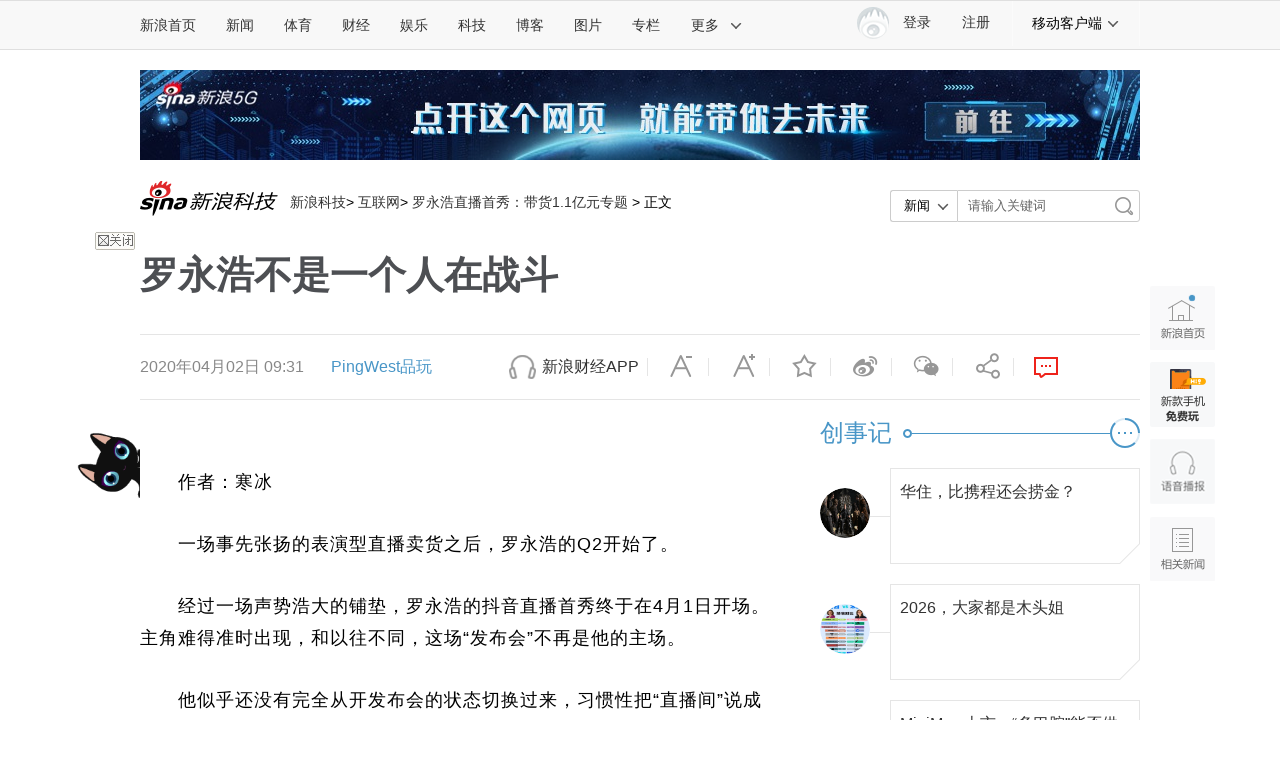

--- FILE ---
content_type: text/html
request_url: https://tech.sina.com.cn/i/2020-04-02/doc-iimxyqwa4633997.shtml
body_size: 38840
content:
<!DOCTYPE html>
<!-- [ published at 2020-04-02 10:31:57 ] -->



<html>
<head>
    <meta charset="UTF-8"/>
    <meta http-equiv="X-UA-Compatible" content="IE=edge"/>
<meta name="sudameta" content="urlpath:i/; allCIDs:40811,257,40809,40893,40825,259721,107478,259724,38713,258,38700,38712,240707,51894">
<title>罗永浩不是一个人在战斗|罗永浩|直播带货|小米_新浪科技_新浪网</title>
<meta name="keywords" content="罗永浩,直播带货,小米" />
<meta name="description" content="作者：寒冰一场事先张扬的表演型直播卖货之后，罗永浩的Q2开始了。" />
<meta name="tags" content="罗永浩,直播带货,小米" />
<meta content="always" name="referrer" />
<meta property="og:type" content="news" />
<meta property="og:title" content="罗永浩不是一个人在战斗" />
<meta property="og:description" content="罗永浩不是一个人在战斗" />
<meta property="og:url" content="https://tech.sina.com.cn/i/2020-04-02/doc-iimxyqwa4633997.shtml" />
<meta property="toutiao" content="https://tech.sina.com.cn/i/2020-04-02/doc-iimxyqwa4633997.shtml" />
<meta property="og:image" content="//n.sinaimg.cn/tech/transform/667/w400h267/20200402/2363-irpunai5183436.jpg" />
<meta name="stencil" content="PGLS000118">
<meta name="publishid" content="imxyqwa4633997" />
<meta name="comment" content="kj:comos-imxyqwa4633997" />
<meta name="sudameta" content="comment_channel:kj;comment_id:comos-imxyqwa4633997" />
<meta name="subjectid" content="imxyqwa1721699"><meta name="mediaid" content="PingWest品玩">
<meta name="sudameta" content="sinaog:0" />

<meta name="mobile-agent" content="format=html5; url=https://tech.sina.cn/i/gn/2020-04-02/detail-iimxyqwa4633997.d.html">
<meta name="mobile-agent" content="format=xhtml; url=https://tech.sina.cn/i/gn/2020-04-02/detail-iimxyqwa4633997.d.html">
<meta name="mobile-agent" content="format=wml; url=https://tech.sina.cn/i/gn/2020-04-02/detail-iimxyqwa4633997.d.html">

	
<!-- tech_web_article_v2015_block_meta -->

<meta name='sinaPlistaAD' content='{"article":"false","articleID":"artibody","video":"false","photos":"false","photosID":"","buttonPDPS":"PDPS000000056054","plistaPDPS":"PDPS000000059666"}'>
<link rel="alternate" type="application/rss+xml" title="新浪_新浪科技新闻_互联网新闻"  href="http://rss.sina.com.cn/tech/internet/home28.xml" />
<meta property="article:published_time" content="2020-04-02T09:38:15+08:00" />
<meta property="article:author" content="PingWest品玩" />

    <script src="//news.sina.com.cn/268/2015/0112/jquery.newest.js" charset="UTF-8"></script>
	<script src="//finance.sina.com.cn/other/src/article-widgets.min.js"></script>
   
    <script type="text/javascript" src="//tech.sina.com.cn/js/717/20140827/index2014/top.js" charset="gb2312"></script>
<!--     <script language='javascript' charset='utf-8' src='//i.sso.sina.com.cn/js/ssologin.js'></script> -->
    <script type="text/javascript" src="//news.sina.com.cn/sso/outlogin_layer.js" charset="utf-8"></script>
    <script type="text/javascript" src="//news.sina.com.cn/sso/user_panel_new_version.js" charset="UTF-8"></script>
    <script type="text/javascript" src="//www.sinaimg.cn/home/sinaflash.js"></script>

<script type="text/javascript">
	  /**
	   * 全局数据
	   * video_url 视频链接
	   * channel 频道
	   * newsid 新闻id
	   * group 默认为0
	   */

	window.$widget = [];
	  window.$widgetconfig = {
	    jspath: '//n.sinaimg.cn/ent/mainpage/js/',
	    csspath: '//n.sinaimg.cn/ent/mainpage/css/',
	    jsversion: '1.0',
	    cssversion: '1.0'
	}

	window.$widgetadd = function(obj){
	    window.$widget.push(obj);
	}

	var ARTICLE_DATA = {

	};

	var SINA_TEXT_PAGE_INFO = {
	    entry: 'tech',
	    channel: 'kj',
	    newsid: 'comos-imxyqwa4633997',

		video_url:'',

	    // 是否隐藏评论入口
	    hideComment: false,
	    // 是否隐藏评论列表(0,1)
	    hideCommentList: 0,

	    // 微博分享后面的@用户uid
	    uid: '1642634100',

	    // 文章docid，用来检测是否已收藏
	    docID: 'http://doc.sina.cn/?id=comos:imxyqwa4633997',

	    pagepubtime: '2020-04-02',
	    difDay: 180,
	    ADIDs: ["PublicRelation2","PublicRelation3","left_focus_ad","PublicRelation6","PublicRelation8","pl_sideAd"],

	    // 底部微博推荐，如果没有，不填即可
	    weiboGroupID: ''

	};

</script>
<script type="text/javascript">
	(function(){
		window.isIpad = /(iPad|iPod)/i.test(navigator.userAgent);
	})();
</script>

    <script>
        //设置本页面的富媒体类型的顺序
        var _SINAADS_CONF_PAGE_MEDIA_ORDER = ["PDPS000000042137", "PDPS000000055658"];
        //var sinaadsPageMediaOrder = ['kzhzh', 'fc'];
    </script>


<link rel="stylesheet" type="text/css" href="//n2.sinaimg.cn/default/cf7470f9/20190830/cms_style.css?t=20200319">

<meta name="sudameta" content="dataid:comos:imxyqwa4633997" /></head>
<body><!-- body code begin -->

<!-- SUDA_CODE_START --> 
<script type="text/javascript"> 
//<!--
(function(){var an="V=2.1.16";var ah=window,F=document,s=navigator,W=s.userAgent,ao=ah.screen,j=ah.location.href;var aD="https:"==ah.location.protocol?"https://s":"http://",ay="beacon.sina.com.cn";var N=aD+ay+"/a.gif?",z=aD+ay+"/g.gif?",R=aD+ay+"/f.gif?",ag=aD+ay+"/e.gif?",aB=aD+"beacon.sinauda.com/i.gif?";var aA=F.referrer.toLowerCase();var aa="SINAGLOBAL",Y="FSINAGLOBAL",H="Apache",P="ULV",l="SUP",aE="UOR",E="_s_acc",X="_s_tentry",n=false,az=false,B=(document.domain=="sina.com.cn")?true:false;var o=0;var aG=false,A=false;var al="";var m=16777215,Z=0,C,K=0;var r="",b="",a="";var M=[],S=[],I=[];var u=0;var v=0;var p="";var am=false;var w=false;function O(){var e=document.createElement("iframe");e.src=aD+ay+"/data.html?"+new Date().getTime();e.id="sudaDataFrame";e.style.height="0px";e.style.width="1px";e.style.overflow="hidden";e.frameborder="0";e.scrolling="no";document.getElementsByTagName("head")[0].appendChild(e)}function k(){var e=document.createElement("iframe");e.src=aD+ay+"/ckctl.html";e.id="ckctlFrame";e.style.height="0px";e.style.width="1px";e.style.overflow="hidden";e.frameborder="0";e.scrolling="no";document.getElementsByTagName("head")[0].appendChild(e)}function q(){var e=document.createElement("script");e.src=aD+ay+"/h.js";document.getElementsByTagName("head")[0].appendChild(e)}function h(aH,i){var D=F.getElementsByName(aH);var e=(i>0)?i:0;return(D.length>e)?D[e].content:""}function aF(){var aJ=F.getElementsByName("sudameta");var aR=[];for(var aO=0;aO<aJ.length;aO++){var aK=aJ[aO].content;if(aK){if(aK.indexOf(";")!=-1){var D=aK.split(";");for(var aH=0;aH<D.length;aH++){var aP=aw(D[aH]);if(!aP){continue}aR.push(aP)}}else{aR.push(aK)}}}var aM=F.getElementsByTagName("meta");for(var aO=0,aI=aM.length;aO<aI;aO++){var aN=aM[aO];if(aN.name=="tags"){aR.push("content_tags:"+encodeURI(aN.content))}}var aL=t("vjuids");aR.push("vjuids:"+aL);var e="";var aQ=j.indexOf("#");if(aQ!=-1){e=escape(j.substr(aQ+1));aR.push("hashtag:"+e)}return aR}function V(aK,D,aI,aH){if(aK==""){return""}aH=(aH=="")?"=":aH;D+=aH;var aJ=aK.indexOf(D);if(aJ<0){return""}aJ+=D.length;var i=aK.indexOf(aI,aJ);if(i<aJ){i=aK.length}return aK.substring(aJ,i)}function t(e){if(undefined==e||""==e){return""}return V(F.cookie,e,";","")}function at(aI,e,i,aH){if(e!=null){if((undefined==aH)||(null==aH)){aH="sina.com.cn"}if((undefined==i)||(null==i)||(""==i)){F.cookie=aI+"="+e+";domain="+aH+";path=/"}else{var D=new Date();var aJ=D.getTime();aJ=aJ+86400000*i;D.setTime(aJ);aJ=D.getTime();F.cookie=aI+"="+e+";domain="+aH+";expires="+D.toUTCString()+";path=/"}}}function f(D){try{var i=document.getElementById("sudaDataFrame").contentWindow.storage;return i.get(D)}catch(aH){return false}}function ar(D,aH){try{var i=document.getElementById("sudaDataFrame").contentWindow.storage;i.set(D,aH);return true}catch(aI){return false}}function L(){var aJ=15;var D=window.SUDA.etag;if(!B){return"-"}if(u==0){O();q()}if(D&&D!=undefined){w=true}ls_gid=f(aa);if(ls_gid===false||w==false){return false}else{am=true}if(ls_gid&&ls_gid.length>aJ){at(aa,ls_gid,3650);n=true;return ls_gid}else{if(D&&D.length>aJ){at(aa,D,3650);az=true}var i=0,aI=500;var aH=setInterval((function(){var e=t(aa);if(w){e=D}i+=1;if(i>3){clearInterval(aH)}if(e.length>aJ){clearInterval(aH);ar(aa,e)}}),aI);return w?D:t(aa)}}function U(e,aH,D){var i=e;if(i==null){return false}aH=aH||"click";if((typeof D).toLowerCase()!="function"){return}if(i.attachEvent){i.attachEvent("on"+aH,D)}else{if(i.addEventListener){i.addEventListener(aH,D,false)}else{i["on"+aH]=D}}return true}function af(){if(window.event!=null){return window.event}else{if(window.event){return window.event}var D=arguments.callee.caller;var i;var aH=0;while(D!=null&&aH<40){i=D.arguments[0];if(i&&(i.constructor==Event||i.constructor==MouseEvent||i.constructor==KeyboardEvent)){return i}aH++;D=D.caller}return i}}function g(i){i=i||af();if(!i.target){i.target=i.srcElement;i.pageX=i.x;i.pageY=i.y}if(typeof i.layerX=="undefined"){i.layerX=i.offsetX}if(typeof i.layerY=="undefined"){i.layerY=i.offsetY}return i}function aw(aH){if(typeof aH!=="string"){throw"trim need a string as parameter"}var e=aH.length;var D=0;var i=/(\u3000|\s|\t|\u00A0)/;while(D<e){if(!i.test(aH.charAt(D))){break}D+=1}while(e>D){if(!i.test(aH.charAt(e-1))){break}e-=1}return aH.slice(D,e)}function c(e){return Object.prototype.toString.call(e)==="[object Array]"}function J(aH,aL){var aN=aw(aH).split("&");var aM={};var D=function(i){if(aL){try{return decodeURIComponent(i)}catch(aP){return i}}else{return i}};for(var aJ=0,aK=aN.length;aJ<aK;aJ++){if(aN[aJ]){var aI=aN[aJ].split("=");var e=aI[0];var aO=aI[1];if(aI.length<2){aO=e;e="$nullName"}if(!aM[e]){aM[e]=D(aO)}else{if(c(aM[e])!=true){aM[e]=[aM[e]]}aM[e].push(D(aO))}}}return aM}function ac(D,aI){for(var aH=0,e=D.length;aH<e;aH++){aI(D[aH],aH)}}function ak(i){var e=new RegExp("^http(?:s)?://([^/]+)","im");if(i.match(e)){return i.match(e)[1].toString()}else{return""}}function aj(aO){try{var aL="ABCDEFGHIJKLMNOPQRSTUVWXYZabcdefghijklmnopqrstuvwxyz0123456789+/=";var D="ABCDEFGHIJKLMNOPQRSTUVWXYZabcdefghijklmnopqrstuvwxyz0123456789-_=";var aQ=function(e){var aR="",aS=0;for(;aS<e.length;aS++){aR+="%"+aH(e[aS])}return decodeURIComponent(aR)};var aH=function(e){var i="0"+e.toString(16);return i.length<=2?i:i.substr(1)};var aP=function(aY,aV,aR){if(typeof(aY)=="string"){aY=aY.split("")}var aX=function(a7,a9){for(var a8=0;a8<a7.length;a8++){if(a7[a8]==a9){return a8}}return -1};var aS=[];var a6,a4,a1="";var a5,a3,a0,aZ="";if(aY.length%4!=0){}var e=/[^A-Za-z0-9\+\/\=]/g;var a2=aL.split("");if(aV=="urlsafe"){e=/[^A-Za-z0-9\-_\=]/g;a2=D.split("")}var aU=0;if(aV=="binnary"){a2=[];for(aU=0;aU<=64;aU++){a2[aU]=aU+128}}if(aV!="binnary"&&e.exec(aY.join(""))){return aR=="array"?[]:""}aU=0;do{a5=aX(a2,aY[aU++]);a3=aX(a2,aY[aU++]);a0=aX(a2,aY[aU++]);aZ=aX(a2,aY[aU++]);a6=(a5<<2)|(a3>>4);a4=((a3&15)<<4)|(a0>>2);a1=((a0&3)<<6)|aZ;aS.push(a6);if(a0!=64&&a0!=-1){aS.push(a4)}if(aZ!=64&&aZ!=-1){aS.push(a1)}a6=a4=a1="";a5=a3=a0=aZ=""}while(aU<aY.length);if(aR=="array"){return aS}var aW="",aT=0;for(;aT<aS.lenth;aT++){aW+=String.fromCharCode(aS[aT])}return aW};var aI=[];var aN=aO.substr(0,3);var aK=aO.substr(3);switch(aN){case"v01":for(var aJ=0;aJ<aK.length;aJ+=2){aI.push(parseInt(aK.substr(aJ,2),16))}return decodeURIComponent(aQ(aP(aI,"binnary","array")));break;case"v02":aI=aP(aK,"urlsafe","array");return aQ(aP(aI,"binnary","array"));break;default:return decodeURIComponent(aO)}}catch(aM){return""}}var ap={screenSize:function(){return(m&8388608==8388608)?ao.width+"x"+ao.height:""},colorDepth:function(){return(m&4194304==4194304)?ao.colorDepth:""},appCode:function(){return(m&2097152==2097152)?s.appCodeName:""},appName:function(){return(m&1048576==1048576)?((s.appName.indexOf("Microsoft Internet Explorer")>-1)?"MSIE":s.appName):""},cpu:function(){return(m&524288==524288)?(s.cpuClass||s.oscpu):""},platform:function(){return(m&262144==262144)?(s.platform):""},jsVer:function(){if(m&131072!=131072){return""}var aI,e,aK,D=1,aH=0,i=(s.appName.indexOf("Microsoft Internet Explorer")>-1)?"MSIE":s.appName,aJ=s.appVersion;if("MSIE"==i){e="MSIE";aI=aJ.indexOf(e);if(aI>=0){aK=window.parseInt(aJ.substring(aI+5));if(3<=aK){D=1.1;if(4<=aK){D=1.3}}}}else{if(("Netscape"==i)||("Opera"==i)||("Mozilla"==i)){D=1.3;e="Netscape6";aI=aJ.indexOf(e);if(aI>=0){D=1.5}}}return D},network:function(){if(m&65536!=65536){return""}var i="";i=(s.connection&&s.connection.type)?s.connection.type:i;try{F.body.addBehavior("#default#clientCaps");i=F.body.connectionType}catch(D){i="unkown"}return i},language:function(){return(m&32768==32768)?(s.systemLanguage||s.language):""},timezone:function(){return(m&16384==16384)?(new Date().getTimezoneOffset()/60):""},flashVer:function(){if(m&8192!=8192){return""}var aK=s.plugins,aH,aL,aN;if(aK&&aK.length){for(var aJ in aK){aL=aK[aJ];if(aL.description==null){continue}if(aH!=null){break}aN=aL.description.toLowerCase();if(aN.indexOf("flash")!=-1){aH=aL.version?parseInt(aL.version):aN.match(/\d+/);continue}}}else{if(window.ActiveXObject){for(var aI=10;aI>=2;aI--){try{var D=new ActiveXObject("ShockwaveFlash.ShockwaveFlash."+aI);if(D){aH=aI;break}}catch(aM){}}}else{if(W.indexOf("webtv/2.5")!=-1){aH=3}else{if(W.indexOf("webtv")!=-1){aH=2}}}}return aH},javaEnabled:function(){if(m&4096!=4096){return""}var D=s.plugins,i=s.javaEnabled(),aH,aI;if(i==true){return 1}if(D&&D.length){for(var e in D){aH=D[e];if(aH.description==null){continue}if(i!=null){break}aI=aH.description.toLowerCase();if(aI.indexOf("java plug-in")!=-1){i=parseInt(aH.version);continue}}}else{if(window.ActiveXObject){i=(new ActiveXObject("JavaWebStart.IsInstalled")!=null)}}return i?1:0}};var ad={pageId:function(i){var D=i||r,aK="-9999-0-0-1";if((undefined==D)||(""==D)){try{var aH=h("publishid");if(""!=aH){var aJ=aH.split(",");if(aJ.length>0){if(aJ.length>=3){aK="-9999-0-"+aJ[1]+"-"+aJ[2]}D=aJ[0]}}else{D="0"}}catch(aI){D="0"}D=D+aK}return D},sessionCount:function(){var e=t("_s_upa");if(e==""){e=0}return e},excuteCount:function(){return SUDA.sudaCount},referrer:function(){if(m&2048!=2048){return""}var e=/^[^\?&#]*.swf([\?#])?/;if((aA=="")||(aA.match(e))){var i=V(j,"ref","&","");if(i!=""){return escape(i)}}return escape(aA)},isHomepage:function(){if(m&1024!=1024){return""}var D="";try{F.body.addBehavior("#default#homePage");D=F.body.isHomePage(j)?"Y":"N"}catch(i){D="unkown"}return D},PGLS:function(){return(m&512==512)?h("stencil"):""},ZT:function(){if(m&256!=256){return""}var e=h("subjectid");e.replace(",",".");e.replace(";",",");return escape(e)},mediaType:function(){return(m&128==128)?h("mediaid"):""},domCount:function(){return(m&64==64)?F.getElementsByTagName("*").length:""},iframeCount:function(){return(m&32==32)?F.getElementsByTagName("iframe").length:""}};var av={visitorId:function(){var i=15;var e=t(aa);if(e.length>i&&u==0){return e}else{return}},fvisitorId:function(e){if(!e){var e=t(Y);return e}else{at(Y,e,3650)}},sessionId:function(){var e=t(H);if(""==e){var i=new Date();e=Math.random()*10000000000000+"."+i.getTime()}return e},flashCookie:function(e){if(e){}else{return p}},lastVisit:function(){var D=t(H);var aI=t(P);var aH=aI.split(":");var aJ="",i;if(aH.length>=6){if(D!=aH[4]){i=new Date();var e=new Date(window.parseInt(aH[0]));aH[1]=window.parseInt(aH[1])+1;if(i.getMonth()!=e.getMonth()){aH[2]=1}else{aH[2]=window.parseInt(aH[2])+1}if(((i.getTime()-e.getTime())/86400000)>=7){aH[3]=1}else{if(i.getDay()<e.getDay()){aH[3]=1}else{aH[3]=window.parseInt(aH[3])+1}}aJ=aH[0]+":"+aH[1]+":"+aH[2]+":"+aH[3];aH[5]=aH[0];aH[0]=i.getTime();at(P,aH[0]+":"+aH[1]+":"+aH[2]+":"+aH[3]+":"+D+":"+aH[5],360)}else{aJ=aH[5]+":"+aH[1]+":"+aH[2]+":"+aH[3]}}else{i=new Date();aJ=":1:1:1";at(P,i.getTime()+aJ+":"+D+":",360)}return aJ},userNick:function(){if(al!=""){return al}var D=unescape(t(l));if(D!=""){var i=V(D,"ag","&","");var e=V(D,"user","&","");var aH=V(D,"uid","&","");var aJ=V(D,"sex","&","");var aI=V(D,"dob","&","");al=i+":"+e+":"+aH+":"+aJ+":"+aI;return al}else{return""}},userOrigin:function(){if(m&4!=4){return""}var e=t(aE);var i=e.split(":");if(i.length>=2){return i[0]}else{return""}},advCount:function(){return(m&2==2)?t(E):""},setUOR:function(){var aL=t(aE),aP="",i="",aO="",aI="",aM=j.toLowerCase(),D=F.referrer.toLowerCase();var aQ=/[&|?]c=spr(_[A-Za-z0-9]{1,}){3,}/;var aK=new Date();if(aM.match(aQ)){aO=aM.match(aQ)[0]}else{if(D.match(aQ)){aO=D.match(aQ)[0]}}if(aO!=""){aO=aO.substr(3)+":"+aK.getTime()}if(aL==""){if(t(P)==""){aP=ak(D);i=ak(aM)}at(aE,aP+","+i+","+aO,365)}else{var aJ=0,aN=aL.split(",");if(aN.length>=1){aP=aN[0]}if(aN.length>=2){i=aN[1]}if(aN.length>=3){aI=aN[2]}if(aO!=""){aJ=1}else{var aH=aI.split(":");if(aH.length>=2){var e=new Date(window.parseInt(aH[1]));if(e.getTime()<(aK.getTime()-86400000*30)){aJ=1}}}if(aJ){at(aE,aP+","+i+","+aO,365)}}},setAEC:function(e){if(""==e){return}var i=t(E);if(i.indexOf(e+",")<0){i=i+e+","}at(E,i,7)},ssoInfo:function(){var D=unescape(aj(t("sso_info")));if(D!=""){if(D.indexOf("uid=")!=-1){var i=V(D,"uid","&","");return escape("uid:"+i)}else{var e=V(D,"u","&","");return escape("u:"+unescape(e))}}else{return""}},subp:function(){return t("SUBP")}};var ai={CI:function(){var e=["sz:"+ap.screenSize(),"dp:"+ap.colorDepth(),"ac:"+ap.appCode(),"an:"+ap.appName(),"cpu:"+ap.cpu(),"pf:"+ap.platform(),"jv:"+ap.jsVer(),"ct:"+ap.network(),"lg:"+ap.language(),"tz:"+ap.timezone(),"fv:"+ap.flashVer(),"ja:"+ap.javaEnabled()];return"CI="+e.join("|")},PI:function(e){var i=["pid:"+ad.pageId(e),"st:"+ad.sessionCount(),"et:"+ad.excuteCount(),"ref:"+ad.referrer(),"hp:"+ad.isHomepage(),"PGLS:"+ad.PGLS(),"ZT:"+ad.ZT(),"MT:"+ad.mediaType(),"keys:","dom:"+ad.domCount(),"ifr:"+ad.iframeCount()];return"PI="+i.join("|")},UI:function(){var e=["vid:"+av.visitorId(),"sid:"+av.sessionId(),"lv:"+av.lastVisit(),"un:"+av.userNick(),"uo:"+av.userOrigin(),"ae:"+av.advCount(),"lu:"+av.fvisitorId(),"si:"+av.ssoInfo(),"rs:"+(n?1:0),"dm:"+(B?1:0),"su:"+av.subp()];return"UI="+e.join("|")},EX:function(i,e){if(m&1!=1){return""}i=(null!=i)?i||"":b;e=(null!=e)?e||"":a;return"EX=ex1:"+i+"|ex2:"+e},MT:function(){return"MT="+aF().join("|")},V:function(){return an},R:function(){return"gUid_"+new Date().getTime()}};function ax(){var aK="-",aH=F.referrer.toLowerCase(),D=j.toLowerCase();if(""==t(X)){if(""!=aH){aK=ak(aH)}at(X,aK,"","weibo.com")}var aI=/weibo.com\/reg.php/;if(D.match(aI)){var aJ=V(unescape(D),"sharehost","&","");var i=V(unescape(D),"appkey","&","");if(""!=aJ){at(X,aJ,"","weibo.com")}at("appkey",i,"","weibo.com")}}function d(e,i){G(e,i)}function G(i,D){D=D||{};var e=new Image(),aH;if(D&&D.callback&&typeof D.callback=="function"){e.onload=function(){clearTimeout(aH);aH=null;D.callback(true)}}SUDA.img=e;e.src=i;aH=setTimeout(function(){if(D&&D.callback&&typeof D.callback=="function"){D.callback(false);e.onload=null}},D.timeout||2000)}function x(e,aH,D,aI){SUDA.sudaCount++;if(!av.visitorId()&&!L()){if(u<3){u++;setTimeout(x,500);return}}var i=N+[ai.V(),ai.CI(),ai.PI(e),ai.UI(),ai.MT(),ai.EX(aH,D),ai.R()].join("&");G(i,aI)}function y(e,D,i){if(aG||A){return}if(SUDA.sudaCount!=0){return}x(e,D,i)}function ab(e,aH){if((""==e)||(undefined==e)){return}av.setAEC(e);if(0==aH){return}var D="AcTrack||"+t(aa)+"||"+t(H)+"||"+av.userNick()+"||"+e+"||";var i=ag+D+"&gUid_"+new Date().getTime();d(i)}function aq(aI,e,i,aJ){aJ=aJ||{};if(!i){i=""}else{i=escape(i)}var aH="UATrack||"+t(aa)+"||"+t(H)+"||"+av.userNick()+"||"+aI+"||"+e+"||"+ad.referrer()+"||"+i+"||"+(aJ.realUrl||"")+"||"+(aJ.ext||"");var D=ag+aH+"&gUid_"+new Date().getTime();d(D,aJ)}function aC(aK){var i=g(aK);var aI=i.target;var aH="",aL="",D="";var aJ;if(aI!=null&&aI.getAttribute&&(!aI.getAttribute("suda-uatrack")&&!aI.getAttribute("suda-actrack")&&!aI.getAttribute("suda-data"))){while(aI!=null&&aI.getAttribute&&(!!aI.getAttribute("suda-uatrack")||!!aI.getAttribute("suda-actrack")||!!aI.getAttribute("suda-data"))==false){if(aI==F.body){return}aI=aI.parentNode}}if(aI==null||aI.getAttribute==null){return}aH=aI.getAttribute("suda-actrack")||"";aL=aI.getAttribute("suda-uatrack")||aI.getAttribute("suda-data")||"";sudaUrls=aI.getAttribute("suda-urls")||"";if(aL){aJ=J(aL);if(aI.tagName.toLowerCase()=="a"){D=aI.href}opts={};opts.ext=(aJ.ext||"");aJ.key&&SUDA.uaTrack&&SUDA.uaTrack(aJ.key,aJ.value||aJ.key,D,opts)}if(aH){aJ=J(aH);aJ.key&&SUDA.acTrack&&SUDA.acTrack(aJ.key,aJ.value||aJ.key)}}if(window.SUDA&&Object.prototype.toString.call(window.SUDA)==="[object Array]"){for(var Q=0,ae=SUDA.length;Q<ae;Q++){switch(SUDA[Q][0]){case"setGatherType":m=SUDA[Q][1];break;case"setGatherInfo":r=SUDA[Q][1]||r;b=SUDA[Q][2]||b;a=SUDA[Q][3]||a;break;case"setPerformance":Z=SUDA[Q][1];break;case"setPerformanceFilter":C=SUDA[Q][1];break;case"setPerformanceInterval":K=SUDA[Q][1]*1||0;K=isNaN(K)?0:K;break;case"setGatherMore":M.push(SUDA[Q].slice(1));break;case"acTrack":S.push(SUDA[Q].slice(1));break;case"uaTrack":I.push(SUDA[Q].slice(1));break}}}aG=(function(D,i){if(ah.top==ah){return false}else{try{if(F.body.clientHeight==0){return false}return((F.body.clientHeight>=D)&&(F.body.clientWidth>=i))?false:true}catch(aH){return true}}})(320,240);A=(function(){return false})();av.setUOR();var au=av.sessionId();window.SUDA=window.SUDA||[];SUDA.sudaCount=SUDA.sudaCount||0;SUDA.log=function(){x.apply(null,arguments)};SUDA.acTrack=function(){ab.apply(null,arguments)};SUDA.uaTrack=function(){aq.apply(null,arguments)};U(F.body,"click",aC);window.GB_SUDA=SUDA;GB_SUDA._S_pSt=function(){};GB_SUDA._S_acTrack=function(){ab.apply(null,arguments)};GB_SUDA._S_uaTrack=function(){aq.apply(null,arguments)};window._S_pSt=function(){};window._S_acTrack=function(){ab.apply(null,arguments)};window._S_uaTrack=function(){aq.apply(null,arguments)};window._S_PID_="";if(!window.SUDA.disableClickstream){y()}try{k()}catch(T){}})();
//-->
</script> 
<noScript> 
<div style='position:absolute;top:0;left:0;width:0;height:0;visibility:hidden'><img width=0 height=0 src='//beacon.sina.com.cn/a.gif?noScript' border='0' alt='' /></div> 
</noScript> 
<!-- SUDA_CODE_END -->

<!-- SSO_GETCOOKIE_START -->
<script type="text/javascript">var sinaSSOManager=sinaSSOManager||{};sinaSSOManager.getSinaCookie=function(){function dc(u){if(u==undefined){return""}var decoded=decodeURIComponent(u);return decoded=="null"?"":decoded}function ps(str){var arr=str.split("&");var arrtmp;var arrResult={};for(var i=0;i<arr.length;i++){arrtmp=arr[i].split("=");arrResult[arrtmp[0]]=dc(arrtmp[1])}return arrResult}function gC(name){var Res=eval("/"+name+"=([^;]+)/").exec(document.cookie);return Res==null?null:Res[1]}var sup=dc(gC("SUP"));if(!sup){sup=dc(gC("SUR"))}if(!sup){return null}return ps(sup)};</script>
<!-- SSO_GETCOOKIE_END -->

<script type="text/javascript">new function(r,s,t){this.a=function(n,t,e){if(window.addEventListener){n.addEventListener(t,e,false);}else if(window.attachEvent){n.attachEvent("on"+t,e);}};this.b=function(f){var t=this;return function(){return f.apply(t,arguments);};};this.c=function(){var f=document.getElementsByTagName("form");for(var i=0;i<f.length;i++){var o=f[i].action;if(this.r.test(o)){f[i].action=o.replace(this.r,this.s);}}};this.r=r;this.s=s;this.d=setInterval(this.b(this.c),t);this.a(window,"load",this.b(function(){this.c();clearInterval(this.d);}));}(/http:\/\/www\.google\.c(om|n)\/search/, "http://keyword.sina.com.cn/searchword.php", 250);</script>
<!-- body code end -->

<!-- import sinaads.js start-->
<script>(function(d,s,id){var s,n=d.getElementsByTagName(s)[0];if(d.getElementById(id))return;s=d.createElement(s);s.id=id;s.setAttribute('charset','utf-8');s.src='//d'+Math.floor(0+Math.random()*(9-0+1))+'.sina.com.cn/litong/zhitou/sinaads/release/sinaads.js';n.parentNode.insertBefore(s,n 

);})(document,'script','sinaads-script');</script>
<!-- import sinaads.js end-->
	
<!-- 内容区域 start -->
<!-- 首屏css start -->
<style>
    body{font:12px/20px "Microsoft Yahei","微软雅黑","STHeiti Light","华文细黑",SimSun,"宋体",Arial,sans-serif}
    article,aside,blockquote,body,button,dd,dl,dt,fieldset,footer,form,h1,h2,h3,h4,h5,h6,header,hgroup,input,legend,li,menu,nav,ol,p,pre,section,td,textarea,th,ul{margin:0;padding:0;-webkit-text-size-adjust:100%}
    table{border-collapse:collapse;border-spacing:0}
    address,caption,cite,code,dfn,em,i,strong,th,var{font-style:normal;font-weight:400}
    ol,ul{list-style:none}
    abbr,acronym,fieldset,img{border:0 none}
    img,input{vertical-align:middle}
    article,aside,footer,header,hgroup,menu,nav,section,small{display:block}
    caption,th{text-align:left}
    h1,h2,h3,h4,h5,h6{font-size:100%;font-weight:400}
    q:after,q:before{content:''}
    a{text-decoration:none;outline:0;-webkit-tap-highlight-color:transparent}
    img{-ms-interpolation-mode:bicubic;image-rendering:optimizeQuality}
    input,textarea{outline-style:none;font:12px "Microsoft Yahei","微软雅黑","STHeiti Light","华文细黑",SimSun,"宋体",Arial,sans-serif}
    input[type=password],input[type=search],input[type=text]{-webkit-border-radius:0;-moz-border-radius:0;-o-border-radius:0;border-radius:0;-webkit-appearance:none;-webkit-tap-highlight-color:transparent;-webkit-user-modify:read-write-plaintext-only}
    textarea{resize:none}
    .clearfix:after{content:".";display:block;height:0;visibility:hidden;clear:both}
    .clearfix{zoom:1}
    .clearit{clear:both;height:0;font-size:0;overflow:hidden}
    a{color:#333;text-decoration:none}
    a:visited{color:#333;}
    a:active,a:focus,a:hover{color:#4996C7;text-decoration:none;}
    /*顶部导航*/
    .sina-header{min-width:1000px;height:48px;border-top:1px solid #dfdfdf;border-bottom:1px solid #dfdfdf;background-color:#f8f8f8;position:relative}
    .sina-header-inner{width:1240px;margin:0 auto;position:relative}
    .sina-nav{height:48px;float:left}
    .sina-nav .nav-list{height:48px;position:relative;z-index:2;float:left}
    .sina-nav .nav-list li{float:left}
    .sina-nav a{display:block;height:48px;line-height:48px;padding:0 15px;color:#333;font-size:14px}
    .sina-nav a:visited{text-decoration:none}
    .sina-nav a:hover{color:#e96a0d;text-decoration:none}
    .sina-nav a.active{-webkit-tap-highlight-color:rgba(0,0,0,.05);color:#e96a0d}
    .sina-nav .first a{padding-left:0}
    .sina-nav .last a{border-left:1px solid #f8f8f8;border-right:1px solid #f8f8f8}
    .sina-nav .nav-list-last .icon{margin-left:10px}
    .sina-nav a.cur{height:46px;border-color:#c7c7c7;color:#e96a0d;background:#fff;box-shadow:0 -1px 1px #c7c7c7;text-decoration:none}
    .nav .cur .icon-arrows-a{background-position:0 -64px}
    .nav-others{border:1px solid #c7c7c7;box-shadow:0 0 1px #c7c7c7;background:#fff;overflow:hidden;zoom:1;position:absolute;top:45px;left:261px;display:none;z-index:1;}
    .nav-others li{padding:0 4px;border-bottom:1px dashed #c7c7c7;text-align:left}
    .nav-others .nav-others-last{border-bottom:0 none}
    .nav-others a{display:inline-block}
    .dropdown .ico-client{position:absolute;top:10px;left:18px;}
    .dropdown{display:none;position:absolute;top:45px;left:0;width:126px;border-width:0 1px 1px;border-style:solid;border-color:#c7c7c7;box-shadow:0 1px 1px #c7c7c7;background:#fff;z-index: 901;}
    .dropdown li{clear:both;border-width:1px 0 0;border-style:dotted;border-color:#c7c7c7;vertical-align:top;text-align:left}
    .dropdown a{position:relative;float:left;width:72px;height:45px;padding-left:54px;line-height:45px;word-break:break-all;overflow:hidden;font-size:14px}
    .dropdown a:link,.dropdown a:visited{text-decoration:none;background-color:none}
    .dropdown a:active,.dropdown a:focus,.dropdown a:hover{text-decoration:none;background-color:#fff6ed}
    @media screen and (min-device-width:768px) and (max-device-width:999px){.top-bar-pad{width:auto;min-width:740px;padding:0 14px}
        .top-bar-pad .top-bar-inner{width:auto}
        .top-bar-pad .nav-list,.top-bar-pad .nav-others{display:none}
        .top-bar-pad .nav-list-4pad{display:block}
        .top-bar-pad .nav-others-4pad{left:82px}
    }
    .sina-header .icon{display:inline-block;vertical-align:middle;overflow:hidden;background-image:url(//n.sinaimg.cn/finance/page/ent/images/0828_zyc_main_icons.png);background-repeat:no-repeat}
    .sina-header .icon-arrow{width:12px;height:7px;background-position:-247px -590px;margin-left:12px}
    .sina-header .cur .icon-arrow{background-position:-325px -548px}
    .icon-mark{width:10px;height:14px;background-position:-64px 0}
    .icon-logo{width:136px;height:37px;background-position:-64px -64px}
    .icon-app{width:10px;height:14px;background-position:-128px 0}
    .icon-arrows-b{width:14px;height:8px;background-position:-256px 0}
    .icon-alert{width:12px;height:16px;background-position:-256px -64px}
    .icon-oblique{width:7px;height:10px;background-position:-256px -128px}
    .icon-film{width:13px;height:13px;background-position:-320px 0}
    .icon-ticket{width:14px;height:12px;background-position:-384px 0}
    .icon-data{width:12px;height:14px;background-position:-448px 0}
    .icon-map{width:10px;height:14px;background-position:-512px 0}
    .icon-search{width:17px;height:16px;background-position:-192px 0}
    .icon-search1{background-position:-192px -128px}
    .icon-bwfs{width:36px;height:36px;background-position:-320px -64px}
    .mark a:hover .icon-mark{background-position:-64px -128px}
    .app a:hover .icon-app{background-position:-128px -128px}
    .film a:hover .icon-film{width:13px;height:13px;background-position:-320px -128px}
    .ticket a:hover .icon-ticket{width:14px;height:12px;background-position:-384px -128px}
    .data a:hover .icon-data{width:12px;height:14px;background-position:-448px -128px}
    .map a:hover .icon-map{width:10px;height:14px;background-position:-512px -128px}
    .selectview .cur .icon-arrows-a{background-position:0 -128px}
    .relation-nav{width:1000px;height:37px;margin:10px auto;font-size:13px;position:relative;z-index:999}
    .relation-nav-hot{width:746px;float:left}
    .nav-list-4pad,.nav-others-4pad{display:none}
    .ico-client{display:inline-block;vertical-align:middle;overflow:hidden;width:25px;height:25px;background-image:url(//n2.sinaimg.cn/common/channelnav/images/client.png);background-repeat:no-repeat;background-position:-999em -999em}
    .ico-weibo{background-position:0 0}
    .ico-news{background-position:0 -50px}
    .ico-sports{background-position:0 -100px}
    .ico-ent{background-position:0 -150px}
    .ico-finance{background-position:0 -200px}
    .ico-video{background-position:0 -250px}
    .ico-games{background-position:0 -300px}
    .ico-weather{background-position:0 -350px}
    .ico-blog{background-position:0 -400px}
    .sina-client{position:relative;float:right;width:128px;font-size:14px;overflow:visible}
    .sina-client a:link,.sina-client a:visited{color:#000}
    .sina-client a:active,.sina-client a:hover{color:#e96a0d}
    .sina-client-tl{position:relative;height:45px;overflow:hidden}
    .sina-client-tl a{border-left:1px solid #fbfbfb;border-right:1px solid #fbfbfb;display:block;height:45px;line-height:45px;padding:0 19px;color:#000;font-size:14px;text-decoration:none}
    .sina-client .icon{margin-left:6px}
    .sina-client .sina-more:link,.sina-client .sina-more:visited{color:#000}
    .sina-client .sina-client-tl .cur,.sina-client .sina-more:active{height:46px;border-color:#c7c7c7;color:#e96a0d;background:#fff;box-shadow:0 -1px 1px #c7c7c7;text-decoration:none}
    .logo{float:left;margin-right:5px}
    .bwfs{float:left}
    .links{float:left;padding-top:13px;padding-left:15px}
    .links a{color:#333;margin-right:10px}
    .links a:hover{color:#be0900}
    .links .icon{margin:-3px 3px 0 0}
    .search{padding:10px 0 0;float:right}
    #all_search{position:relative;z-index:900;width:250px;height:32px}
    #search_type{width:67px;height:30px}
    .search_div{width:181px;height:30px;border:1px solid #ccc;position:absolute;left:67px;top:0;border-radius:0 3px 3px 0}
    #search_input{width:137px;height:30px;border:solid 1px #ccc;line-height:30px!important;border:none;padding-left:10px;font:13px "Microsoft YaHei","\5FAE\8F6F\96C5\9ED1",Arial,SimSun,"\5B8B\4F53";color:#666}
    #search_input::-ms-clear{display:none;width:0;height:0}
    #search_submit{width:30px;height:30px;background:url(//n.sinaimg.cn/finance/page/ent/images/0828_zyc_main_icons.png) no-repeat -24px -486px;border:none;float:right;cursor:pointer;z-index:10}
    #search_type_div{line-height:30px;width:67px;height:30px;top:0!important;font-size:13px;cursor:pointer}
    #search_type_div .ds_cont{border:solid 1px #ccc;border-radius:3px 0 0 3px;border-right:none}
    #search_type_div .ds_title{padding:0 13px;background:url(//n.sinaimg.cn/finance/page/ent/images/0828_zyc_main_icons.png) no-repeat -200px -577px}
    #search_type_div .ds_list{margin-top:-1px}
    #search_type_div .dsl_cont{width:66px;border:solid 1px #ccc;border-top:none;border-radius:3px 0 3px 3px}
    #search_type_div .dsl_cont p{padding:0 14px;border-top:1px dashed #ccc;background-color:#f6f6f6}
    #search_type_div .dsl_cont p.selected{background-color:#fff}
    .top-suggest-wrap{top:30px;font-size:13px;position:absolute;border:1px solid #c1c1c1;background:#fff;width:181px;margin:0 0 0 106px;z-index:99999;zoom:1;opacity:99;filter:Alpha(Opacity=99);left:-107px;-moz-box-shadow:3px 3px 3px rgba(0,0,0,.2);-webkit-box-shadow:3px 3px 3px rgba(0,0,0,.2);box-shadow:3px 3px 3px rgba(0,0,0,.2);overflow:hidden}
    .top-suggest-wrap .top-suggest-item,.top-suggest-wrap .top-suggest-more,.top-suggest-wrap .top-suggest-tip{height:26px;line-height:26px;padding-left:10px;overflow:hidden}
    .top-suggest-wrap .top-suggest-item{cursor:pointer;zoom:1}
    .top-suggest-wrap .top-suggest-mover{background-color:#f0f0f0;color:#a40000}
    .top-suggest-wrap .top-suggest-tip{line-height:30px;height:30px;border-bottom:1px dashed #ddd}
    .top-suggest-wrap .top-suggest-more{font-size:13px;border-top:1px dashed #ddd;height:30px;line-height:30px}
    .top-suggest-more a,.top-suggest-more a:visited{display:inline;line-height:30px;color:#050505}
    .top-suggest-more a:hover{text-decoration:none;color:#a40000}
    .top-suggest-more .top-suggest-hotAll{float:left;margin-left:0}
    .top-suggest-more .top-suggest-toHomePage{padding-left:0}


    .channel-wrap{min-width:1000px;height:55px;background:url(//n.sinaimg.cn/finance/page/ent/images/channel-nav.png) no-repeat center center #be0900}
    .channel-nav{width:976px;height:55px;margin:0 auto;font-size:16px;overflow:hidden;zoom:1}
    .channel-nav li{float:left;position:relative}
    .channel-nav a{display:block;height:55px;line-height:55px;padding:0 14px;color:#fff;position:relative}
    .channel-nav .icon-arrows-b{display:none;margin-left:-7px;position:absolute;bottom:0;left:50%}
    .channel-nav .icon-oblique{position:absolute;top:25px;right:-4px}
    .channel-nav .cur,.channel-nav a:hover{color:#ffc587}
    .channel-nav .cur .icon-arrows-b{display:block}
    .sec-level{position:relative;z-index:990}
    .hot{width:940px;height:40px;line-height:40px;padding:0 30px;margin:0 auto;overflow:hidden;font-size:14px;border-bottom:1px solid #d4d4d4}
    .hot .icon-alert{margin-top:-3px}
    .hot .hot-title{margin:0 2px 0 7px;color:#ff921c;font-size:16px}
    .hot a{color:#333;padding:0 16px}
    .hot a:hover{color:#be0900}
    .channel-subwrap{width:100%;min-width:1000px;border-bottom:1px solid #dfdfdf;background:#f2f2f2;position:absolute;top:0;left:0;display:none}
    .channer-relative{position:relative;width:976px;height:40px;margin:0 auto}
    .channel-subnav{font-size:14px;overflow:hidden;position:absolute;top:0}
    .channel-subnav li{float:left}
    .channel-subnav a{line-height:40px;padding:0 12px;color:#333}
    .channel-subnav a:hover{color:#be0900}
    .top-banner{margin-top:20px}
    .top-banner .tb-left{float:left;width:1000px;height:90px}
    .top-banner .tb-right{float:right;width:220px;height:90px;background:#F8F8F8;border:1px solid #D9D9D9}
    .tb-right .app-logo{float: left;padding: 6px 32px;}
    .tb-right .app-code{float: left;padding: 8px 0;}
    .main-title{font-size:38px;color:#4D4F53;line-height:38px;padding:40px 0}
    .top-bar-wrap{height:64px}
    .top-bar{height:64px;border:1px solid #e5e5e5;border-width:1px 0;width:100%;background:#fff}
    .top-bar-inner{width: 1240px;margin: 0 auto;}
    .top-bar-fixed{position:fixed;top:0;z-index:100;background: #F8F8F8;box-shadow: 0 2px 4px #ACACAC;left: 0px;}

    /*吸顶标题*/
    .top-bar-inner .second-title{display: none;font-size: 20px;line-height: 64px;float: left;width: 680px; overflow: hidden; text-overflow: ellipsis; white-space: nowrap;font-weight: bold;color:#4D4F53;}
    .top-bar-fixed .second-title{display: block;}
    .top-bar-fixed .date-source{display: none;}

    .date-source{float:left;line-height:16px;padding:24px 0}
    .date-source .date{font-size:16px;color:#888}
    .date-source .source{font-size:16px;color:#4996C7;padding-left: 12px;}
    .date-source .source:visited{color:#4996C7;text-decoration:none}
    .date-source .source:hover{color:#4996C7;text-decoration:none}
    .page-tools{float:right;padding-top:23px}
    .tool-icon{height:18px;float:left;border-left:1px solid #e5e5e5;-webkit-user-select:none;-moz-user-select:none;-ms-user-select:none;-o-user-select:none;user-select:none}
    .tool-icon a{display:block;width:66px;height:30px;background-image: url(//n.sinaimg.cn/tech/content/tech_page.png);background-image: -webkit-image-set(url(//n.sinaimg.cn/tech/content/tech_page.png) 1x,url(//n.sinaimg.cn/tech/content/tech_page2x.png) 2x);background-repeat: no-repeat;text-indent:-999em;margin-top:-6px;background-position: -999rem 0;}
    .tool-icon.first{border-left:0}
    .tool-des-fs a{background-position:20px 1px}
    .tool-des-fs a:hover{background-position:20px -49px;}

    /*.tool-des-fs .bounceFromTop{background-position:20px -49px}*/
    .tool-des-fs a.disable{background-position:20px -99px}
    .tool-ins-fs a{background-position:-45px 1px}
    .tool-ins-fs a:hover{background-position:-45px -49px;}
    .tool-ins-fs a.disable{background-position:-45px -99px}
    .tool-fav a{background-position:-113px 1px}
    .tool-fav a:hover{background-position:-113px -49px;}
    .tool-fav .favorited{background-position:-113px -49px;}
    .tool-wb a{background-position:-180px 1px}
    .tool-wb a:hover{background-position:-180px -49px;}
    .tool-wx a{background-position:-247px 1px}
    .tool-wx a:hover{background-position:-247px -49px;}
    .tool-share a{background-position:-313px 1px}
    .tool-share a:hover{background-position:-313px -49px;}
    .tool-cmt a{background-position:-376px 2px;float:left;padding-left: 66px;line-height: 30px;text-indent: 0;text-decoration: none;}
    .tool-cmt a:visited{color: #4996C7;text-decoration: none;}
    .tool-cmt a:hover{text-decoration: none;color: #4996C7;}
    .tool-cmt .num{font-size:24px;color:#4996C7;}

    .page-tools{position: relative;}
    .share-more-list{position: absolute;top: 45px;left: 335px;box-shadow: 0 2px 4px #eaeaea;background: #fff;}
    .share-more-list .tool-icon{height: 38px;border-left: 0px;float: none;}
    .share-more-list .tool-icon a{padding-left: 59px;width: 73px;text-indent: 0;line-height: 38px;font-size: 14px;margin-top: 0;height: 38px;color: #979797;}
    .share-more-list .tool-icon a:visited{text-decoration: none;color: #979797;}
    .share-more-list .tool-icon a:hover{text-decoration: none;background-color: #F7F8F9;color: #979797;}
    .share-more-list .tool-share-qq a{background-position: -388px -45px;}
    .share-more-list .tool-share-qqzone a{background-position: -388px -93px;}
    /*我的收藏*/
    .my-favor{float: right;padding: 0 19px;line-height: 45px;height: 45px;}
    .my-favor a{font-size: 14px;}
    .my-favor:visited{}
    .my-favor:hover{}
    .my-favor i{background-image: url(//n.sinaimg.cn/tech/content/tech_page.png);
        background-image: -webkit-image-set(url(//n.sinaimg.cn/tech/content/tech_page.png) 1x,url(//n.sinaimg.cn/tech/content/tech_page2x.png) 2x);
        background-repeat: no-repeat;background-position: -137px -105px;display: inline-block;width: 20px;height: 20px;vertical-align: -4px;margin-right: 5px;}
    .my-favor:hover i{background-position: -202px -105px ;}
    .main-content{margin:0 auto;width:1240px}
    .path-search{margin-top:20px;height:36px}
    .path-search .path{float:left}
    .path .channel-logo{float:left; width: 139px; height: 36px; background-image: url('//n.sinaimg.cn/tech/content/tech_logo.png'); background-image: -webkit-image-set(url(//n.sinaimg.cn/tech/content/tech_logo.png) 1x,url(//n.sinaimg.cn/tech/content/tech_logo2x.png) 2x); background-repeat: no-repeat;}
    .path .channel-path{float:left;font-size:14px;line-height:20px;margin-top:12px;margin-left:11px}
    .path .channel-path a{color: #333;}
    .path .channel-path a:visited{color: #333;}
    .path .channel-path a:hover{color: #4996C7;}
    .path .channel-logo img{display:block;width:140px}
    .article-content{margin-top:20px}
    .article-content-left{width:880px;margin-right:40px;float:left;}
    .article-content-right{width:320px;float: right;}
    .article{font-size:18px;letter-spacing:1px;line-height:32px}
    .article p{margin-bottom:30px}
	.article p a{color: #4996C7;}
	.article p a:hover{text-decoration: underline;}
    .article .show_author,.article .show_statement{
        text-align: right;
    }
    .article-content-left .top-ad{margin-bottom:30px; margin-top:18px; overflow: hidden;width: 880px;}
    .article-content-left .img_wrapper{text-align:center}
    .article-content-left .img_wrapper img {display: block; margin: 0 auto; }
    .article-content-left .img_descr{line-height:20px;padding:6px 0;font-size:12px;margin:5px auto;display:inline-block;display:-moz-inline-stack;zoom:1;text-align:left}
    .article-content-left .wt_article_link{color:#4996C7;}
    .article-content .quotation{position:relative;margin-bottom:30px}
    .quotation .icon{background-image: url(//n.sinaimg.cn/tech/content/tech_page.png);background-image: -webkit-image-set(url(//n.sinaimg.cn/tech/content/tech_page.png) 1x,url(//n.sinaimg.cn/tech/content/tech_page2x.png) 2x);background-repeat: no-repeat;width:28px;height:24px}
    .quotation .quotation-right{background-position:-333px -100px;position:absolute;bottom:0;right:0}
    .quotation .quotation-left{background-position:-268px -100px;position:absolute;top:0;left:0}
    .quotation p{padding-left:38px;font-size:16px;color:#4D4F53;letter-spacing:1px;line-height:28px}
    /*字体控制*/
    .article-20 .article{font-size:20px;line-height: 36px;}
    .article-16 .article{font-size:16px;line-height: 30px;}
    .article-16 .quotation p{font-size: 14px;line-height: 26px;}
    .article-20 .quotation p{font-size: 18px;line-height: 32px;}
    /*正文底部*/
	.article-bottom{margin-top:24px;}
    .article-bottom .keywords{float:left;font-size: 16px;}
    .article-bottom .btns{float:right}
    .article-bottom .keywords a{padding-right: 10px;}
    .article-bottom .btn-icon{background:url(//n.sinaimg.cn/finance/page/ent/images/0828_zyc_main_icons.png) -999em -999em no-repeat;float:left;width:63px;height:34px;border:1px solid #d7d7d7;margin-left:28px;line-height:34px;padding-left:45px;font-size:14px;transition-duration:0.3s;}
    .article-bottom .btn-icon:hover{background-color:#4996C7;color:#fff;text-decoration:none;border:1px solid #4996C7}
    .article-bottom .btn-print{background-position:10px -694px}
    .article-bottom .btn-print:hover{background-position:10px -774px}
    .article-bottom .btn-feedback{background-position:-159px -696px}
    .article-bottom .btn-feedback:hover{background-position:-159px -776px}
    .article-bottom label,.relative-zt span{font-size: 16px;font-weight: bold;}
    .relative-zt{padding-top: 24px;}
    .relative-zt a{font-size: 16px;padding-right: 10px;color: #4996C7;}
    /*吸顶广告css*/
    .com-fixed{position: fixed;top: 0;}
    /*右边栏统一样式*/
    .ad{margin: 30px 0;text-align:center;}
    .ad img{height: 250px;width: 300px;}
    .high-ad img{height: 500px;}
    .tit{height: 30px;line-height: 30px;margin-bottom:20px;}
    .tit h3{margin-right: 11px; font-size: 24px;color: #4996c7;display: inline-block;font-weight: normal;}
    .tit em{display: inline-block; height: 12px;width: 9px; background: url('//n.sinaimg.cn/tech/content/sprites.png') 0px -122px no-repeat;}
    .tit .line{display: inline-block;height: 7px; border-top: 1px solid #4996c7;}
    .tit .more{display: inline-block;float: right;height: 30px;width: 30px;background: url('//n.sinaimg.cn/tech/content/sprites.png') 0px -414px no-repeat;}
    .tit .more:hover{background: url('//n.sinaimg.cn/tech/content/sprites.png') 0px -463px no-repeat;}
    /*创世纪模块*/
    .blk1 .tit .line{width: 198px;}
	.pictxt-wrap{margin-top: 6px;height: 328px;}
    .pictxt-wrap li{height: 96px;margin-bottom: 20px;}
    .blk1 .pic{margin-top: 20px; float: left;width: 50px;height: 50px;overflow: hidden;border-radius: 50%;}
    .blk1 .pic img{width: 50px;height: 50px;border-radius: 50%;}
    .blk1 .txt{float: right;width: 270px;height: 96px;background: url('//n.sinaimg.cn/tech/content/sprites.png') -1px 0px no-repeat; }
    .blk1 .txt:hover{background: url('//n.sinaimg.cn/tech/content/sprites.png') -306px 0px no-repeat; }
    .blk1 .txt a{width: 226px;display: block;margin-left: 30px; color: #333;font-size: 14px;}
    .blk1 .txt a.con{margin-top: 14px; height: 48px; color: #333;font-size: 16px;}
    .blk1 .txt a.author{ color: #666;font-size: 14px;}
    .blk1 .txt a:hover{color: #4996c7;}
    /*css 动画*/
    .imgS:hover {
        -webkit-transition: -webkit-transform 0.3s ease;
        -moz-transition: -moz-transform 0.3s ease;
        -ms-transition: -ms-transform 0.3s ease;
        transform: scale(1.1, 1.1);
        -ms-transform: scale(1.1, 1.1);
        -webkit-transform: scale(1.1, 1.1);
    }

    /*新闻排行榜*/
	.blk2{padding-top: 2px;}
    .blk2 .tit{height: 60px; background: url('//n.sinaimg.cn/tech/content/sprites.png') 0px -140px no-repeat; }
    .module_rank_list li {font-size: 14px;line-height: 22px;height: 68px;text-overflow: ellipsis;overflow: hidden;border-bottom: 1px solid #e5e5e5;}
    .module_rank_list li .num {margin-top: 18px;float: left;width: 26px;height: 30px;line-height: 30px;font-size: 20px; font-family: Arial;font-style: italic;color: #4996c7;text-align: center;}
    .module_rank_list li .first{color: #fff;background: url(//n.sinaimg.cn/tech/content/sprites.png) 0px -234px no-repeat;}
    .module_rank_list li .sec{color: #fff;background: url(//n.sinaimg.cn/tech/content/sprites.png) 0px -296px no-repeat;}
    .module_rank_list li .third{color: #fff;background: url(//n.sinaimg.cn/tech/content/sprites.png) 0px -358px no-repeat;}
    .module_rank_list li a.txt{margin-top: 10px;float: right;display: block;width: 280px;}
    .module_rank_list li a:hover{color: #4996c7;}
    /*评论排行*/
	.blk3{padding-top: 2px;}
    .blk3 .tit{height: 60px; background: url('//n.sinaimg.cn/tech/content/sprites.png') 0px -140px no-repeat; }
    .blk3 .module_rank_list li a.txt{margin-left: 16px; float: left;width: 210px;}
    .blk3 .module_rank_list li a.count{margin-top: 20px;float: right;display: inline-block;font-size: 16px;color: #4996c7;}
	.blk4{padding-top: 3px;}
    .blk5{padding-top: 3px;}
    .blk6{padding-top: 3px;}
    .blk7{padding-top: 3px;}
    .blk8{padding-top: 3px;}
    .blk9{margin-top: 30px;}
    .ani{
        animation-duration: 0.5s;
        animation-fill-mode: both;
    }
    .infinite { animation-iteration-count: infinite !important }
    .scaleIns { animation-name: scaleIns }
    @keyframes scaleIns {0%{transform: scale(1); opacity: 0; } 50%{transform: scale(1.2); opacity: 1; } 100%{transform: scale(1); opacity: 1; } }
    .scaleDes { animation-name: scaleDes }
    @keyframes scaleDes {0%{transform: scale(1); opacity: 0; } 50%{transform: scale(0.8); opacity: 1; } 100%{transform: scale(1); opacity: 1; } }
    .bounceFromTop { animation-name: bounceFromTop } @keyframes bounceFromTop {0%, 25%, 55%, 85%, 100% {animation-timing-function: ease-out; transform: translate3d(0, 0, 0); } 41%, 44% {animation-timing-function: ease-in; transform: translate3d(0, -8px, 0) scale3d(1, 1.2, 1); } 70% {animation-timing-function: ease-in; transform: translate3d(0, -2px, 0); } 90% { transform: translate3d(0, -1px, 0) } }
    .flipY { animation-name: flipY; }
    @keyframes flipY {
        from {
            transform: perspective(600px) rotateY(-180deg);
            opacity: 0;
        }
        to { transform: perspective(600px) rotateY(-360deg) }
    }
	.fadeInTop { animation-name: fadeInTop }
    @keyframes fadeInTop {
        from {
            opacity: 0;
            transform: translateY(-100%);
        }
        to { opacity: 1 }
    }

    .fadeInBottom { animation-name: fadeInBottom }
    @keyframes fadeInBottom {
        from {
            opacity: 0;
            transform: translateY(100%);
        }
        to { opacity: 1 }
    }
    .fadeOutTop { animation-name: fadeOutTop }
    @keyframes fadeOutTop {
        from { opacity: 1 }
        to {
            opacity: 0;
            transform: translateY(-100%);
        }
    }

    .fadeOutBottom { animation-name: fadeOutBottom }
    @keyframes fadeOutBottom {
        from { opacity: 1 }
        to {
            opacity: 0;
            transform: translateY(100%);
        }
    }
	
    /*loading logo*/
    .loadinglogo{ animation: loadinglogo infinite 1.5s ease-in-out }
    @keyframes loadinglogo {
        50% { transform: translateY(15px) }
    }
    .loading-logo{background-image: url(//n.sinaimg.cn/finance/page/ent/images/sinaLogo1x.png);background-image: -webkit-image-set(url(//n.sinaimg.cn/finance/page/ent/images/sinaLogo1x.png) 1x,url(//n.sinaimg.cn/finance/page/ent/images/sinaLogo2x.png) 2x);background-repeat: no-repeat;margin: 0 auto;width: 80px;margin-top: 30px;padding-top:36px;font-size:14px;color:#333;background-position:center 0;text-align:center;}
    @keyframes pulse {from {transform: scale3d(1, 1, 1); opacity: 0.3;} 50% {transform: scale3d(1.3, 1.3, 1.3);opacity: 1; } to {transform: scale3d(1, 1, 1); opacity: 0.3;} }
    .pulse {
        animation-name: pulse;animation-duration: 1.2s;
    }
    /*css 动画 end */
    /*右侧浮层*/
    .page-right-bar{position: fixed;width: 65px;bottom: 250px;left: 50%;margin-left: 630px;z-index:1000;}
    .right-bar-btn{display: block;width: 65px;height: 65px;background: url(//n.sinaimg.cn/tech/content/sidetag.png) 0 0 no-repeat;text-indent: -999em;margin-bottom: 12px;}
    .right-bar-btn.btn-home{background-position: 0 0;position: relative;}
    .right-bar-btn.btn-home:hover{background-position: -65px 0;}
    .right-bar-btn.btn-related{background-position: 0 -77px;}
    .right-bar-btn.btn-related:hover{background-position: -65px -77px;}
    .right-bar-btn.btn-survey{background-position: 0 -154px;}
    .right-bar-btn.btn-survey:hover{background-position: -65px -154px;}
    .right-bar-btn.btn-toTop{background-position: 0 -231px;}
    .right-bar-btn.btn-toTop:hover{background-position: -65px -231px;}
    .btn-home i{display: block;width: 6px;height: 6px;border-radius: 50%;position: absolute;top: 10px;right: 20px;line-height: 0px;font-size: 0px;background: #4996C7;}
    .page-right-bar .fadeOut{opacity: 0;}
    /*调查居中*/
    .servey_content_body{width:640px;margin:0 auto;}
    /*微博列表样式兼容*/
    .weibo-list .weibo-list-meta .weibo-list-meta-r{display:none!important;}
    .weibo-list .weibo-list-source{display:none!important;}
    /*20171103 zyc 屏幕1480宽时左侧变为1000px*/
    @media screen and (min-width:768px) and (max-width:1480px){
        .sina-header-inner{width:1000px}

        .top-bar-inner{width: 1000px;}
        .main-content{width:1000px}
        .article-content-left{width:640px}
        .top-banner .tb-right{display: none;}
        .article-content-left .top-ad{width: 640px;}
        .page-right-bar{margin-left: 420px;}
        .right-bar-btn.btn-home{background-position: -130px 0;}
        .right-bar-btn.btn-home:hover{background-position: -195px 0;}
        .right-bar-btn.btn-related{background-position: -130px -77px;}
        .right-bar-btn.btn-related:hover{background-position: -195px -77px;}
        .right-bar-btn.btn-survey{background-position: -130px -154px;}
        .right-bar-btn.btn-survey:hover{background-position: -195px -154px;}
        .right-bar-btn.btn-toTop{background-position: -130px -231px;}
        .right-bar-btn.btn-toTop:hover{background-position: -195px -231px;}

        .top-bar-inner .second-title{font-size: 18px;width: 450px;}
    }

</style>
<!-- 首屏css end -->
<!-- 登录 css -->
<link rel="stylesheet" type="text/css" href="//i.sso.sina.com.cn/css/userpanel/v1/top_account_v2.css">
<!-- 延伸阅读 css 180315-->

<link rel="stylesheet" type="text/css" href="//finance.sina.com.cn/other/src/sinapagewidgets/SinaPageExread2018.css">

<!--页面顶导 begin-->
<script charset="utf-8" type="text/javascript" src="//n.sinaimg.cn/tech/https_index/nav.js"></script>
<script>
    var $SCOPE = {
        SINA_COMPONENTS: {}  //为模块化使用的对象
    };
    SinaPage.config.triggerDistance = 600;</script>
<!--主导航-->
<div class="sina-header" id="sina-header" data-sudaclick="top_bar">
    <div class="sina-header-inner">
        <div class="sina-nav">
            <ul class="nav-list">
                <li class="first" ><a href="http://www.sina.com.cn/" data-sudaclick="nav_home_p">新浪首页</a></li>
                <li ><a href="http://news.sina.com.cn/" data-sudaclick="nav_news_p">新闻</a></li>
                <li ><a href="http://sports.sina.com.cn/" data-sudaclick="nav_sport_p">体育</a></li>
                <li ><a href="http://finance.sina.com.cn/" data-sudaclick="nav_finance_p">财经</a></li>
                <li ><a href="http://ent.sina.com.cn/" data-sudaclick="nav_ent_p">娱乐</a></li>
                <li ><a href="http://tech.sina.com.cn/" data-sudaclick="nav_tech_p">科技</a></li>
                <li ><a href="http://blog.sina.com.cn/" data-sudaclick="nav_blog_p">博客</a></li>
                <li ><a href="http://photo.sina.com.cn/" data-sudaclick="nav_photo_p">图片</a></li>
                <li ><a href="http://zhuanlan.sina.com.cn/" data-sudaclick="nav_zhuanlan_p">专栏</a></li>
                <li class="last"><a href="#" class="more" data-action="dropdown"
                                    data-target="more">更多<i
                        class="icon icon-arrow"></i></a></li>
                <!--鼠标滑过更多<a>标签添加class="sina15-on"-->
            </ul>
            <ul id="more" class="nav-others">
                <li><a href="http://auto.sina.com.cn/" data-sudaclick="nav_auto_p">汽车</a><a href="http://edu.sina.com.cn/" data-sudaclick="nav_edu_p">教育</a><a
                        href="http://fashion.sina.com.cn/" data-sudaclick="nav_fashion_p">时尚</a><a href="http://eladies.sina.com.cn/" data-sudaclick="nav_eladies_p">女性</a><a
                        href="http://astro.sina.com.cn/" data-sudaclick="nav_astro_p">星座</a><a href="http://health.sina.com.cn/" data-sudaclick="nav_health_p">健康</a></li>
                <li><a href="http://www.leju.com/#source=pc_sina_dbdh1&source_ext=pc_sina" data-sudaclick="nav_leju_p">房产</a><a
                        href="http://history.sina.com.cn/" data-sudaclick="nav_history_p">历史</a><a href="http://video.sina.com.cn/" data-sudaclick="nav_video_p">视频</a><a
                        href="http://collection.sina.com.cn/" data-sudaclick="nav_collection_p">收藏</a><a href="http://baby.sina.com.cn/" data-sudaclick="nav_baby_p">育儿</a><a
                        href="http://book.sina.com.cn/" data-sudaclick="nav_book_p">读书</a></li>
                <li class="nav-others-last"><a href="http://fo.sina.com.cn/" data-sudaclick="nav_fo_p">佛学</a><a href="http://games.sina.com.cn/" data-sudaclick="nav_games_p">游戏</a><a
                        href="http://travel.sina.com.cn/" data-sudaclick="nav_travel_p">旅游</a><a href="http://mail.sina.com.cn/" data-sudaclick="nav_mail_p">邮箱</a><a
                        href="http://news.sina.com.cn/guide/" data-sudaclick="nav_guide_p">导航</a></li>
            </ul>
        </div>
        <!--通行证组件start-->
        <div class="sina-client" data-sudaclick="nav_passport_i">
            <div class="sina-client-tl">
                <a class="more" href="#" data-action="dropdown" data-target="mobileclient">移动客户端<i
                        class="icon icon-arrow"></i></a>
            </div>
            <ul id="mobileclient" class="dropdown">
                <li><a href="http://m.sina.com.cn/m/weibo.shtml" target="_blank" data-sudaclick="nav_app_weibo_p"><i class="ico-client ico-weibo"></i>新浪微博</a>
                </li>
                <li><a href="http://news.sina.com.cn/m/sinanews.html" target="_blank" data-sudaclick="nav_app_news_p"><i class="ico-client ico-news"></i>新浪新闻</a></li>
				<li><a href="http://finance.sina.com.cn/mobile/comfinanceweb.shtml?source=daohang01" target="_blank" data-sudaclick="nav_app_finance_p" suda-uatrack="key=finapp_pc&value=nav"><i class="ico-client ico-finance"></i>新浪财经</a></li>
                <li><a href="http://m.sina.com.cn/m/sinasports.shtml" target="_blank" data-sudaclick="nav_app_sport_p"><i class="ico-client ico-sports"></i>新浪体育</a></li>
				<li><a href="http://zhongce.sina.com.cn/about/app" target="_blank" data-sudaclick="nav_app_zhongce_p"><i class="ico-client ico-zhongce"></i>新浪众测</a></li>
                <li><a href="http://blog.sina.com.cn/lm/z/app/" target="_blank" data-sudaclick="nav_app_blog_p"><i class="ico-client ico-blog"></i>新浪博客</a>
                </li>
                <li><a href="http://video.sina.com.cn/app" target="_blank" data-sudaclick="nav_app_video_p"><i class="ico-client ico-video"></i>新浪视频</a>
                </li>
                <li><a href="http://games.sina.com.cn/o/kb/12392.shtml" target="_blank" data-sudaclick="nav_app_game_p"><i class="ico-client ico-games"></i>新浪游戏</a></li>
                <li><a href="http://m.sina.com.cn/m/weather.shtml" target="_blank" data-sudaclick="nav_app_weather_p"><i class="ico-client ico-weather"></i>天气通</a></li>
            </ul>
        </div>
        <!-- 我的收藏start -->
        <div class="my-favor" id="my_favor" style="display:none;" data-sudaclick="nav_myfav_p">
            <a href="http://my.sina.com.cn/#location=fav" target="_blank"><i></i>我的收藏</a>
        </div>
        <!-- 我的收藏end -->
        <div id="SI_User" class="TAP14" data-sudaclick="nav_avatar_p">
            <div class="ac-rgst" data-sudaclick="nav_registered_i"><a href="https://login.sina.com.cn/signup/signup?entry=tech" class="msg-link" target="_blank">注册</a></div>
            <div class="ac-login">
                <div class="ac-login-cnt " data-sudaclick="nav_login_i"><a href="#" class=""><span class="thumb"><img src="//i.sso.sina.com.cn/images/login/thumb_default.png"></span><span class="log-links">登录</span></a></div>
            </div>
        </div>
        <script type="text/javascript">
            window.__SinaTopBar__.user.init(document.getElementById('SI_User'),{
                // entry 默认为 account，各频道不一样，可向通行证@龚翼 申请
                entry:'tech',
                login_success:function(){
                    SINA_TEXT_PAGE_INFO.uid = SINA_OUTLOGIN_LAYER.getSinaCookie().uid;
                    // 登录成功
                    //window.__SinaFeedCard__.onLoginSuccess(SINA_OUTLOGIN_LAYER.getSinaCookie().uid, 30004);
                    //登陆成功插入我的收藏

                    $('#my_favor').show();
                },
                logout_success:function(){
                    // 退出成功
                    //隐藏我的收藏
                    $('#my_favor').hide();
                }
            });
        </script>
        <!--/通行证组件end-->

    </div>
</div>
<!--/主导航-->
<!--页面顶导 end-->
<!-- main content start -->
<div class="main-content w1240">
	

<!-- 顶通 begin -->
<div class="top-banner clearfix">
	<!-- top ad start -->
	<style>
            .auto_switch{ overflow: hidden;}
    </style>
	<div class="tb-left auto_switch">
		<a id="auto_switch_0" href="https://finance.sina.com.cn/mobile/comfinanceweb.shtml?source=zwkeywordbanner" suda-uatrack="key=download_finapp&value=zwkeywordbanner" target="_blank">
			<img src="https://n.sinaimg.cn/finance/cece9e13/20190517/0516_zwKeyWordBanner.jpeg" alt="">
		</a>
		<a id="auto_switch_1" href="https://5g.sina.com.cn/" target="_blank">
			<img src="//n.sinaimg.cn/tech/c30320b4/20190625/tech_5g.jpg" alt="">
		</a>
    </div>
    <script>
        (function(){
            var auto_switch_banner;
            var _id = function(id) {
                return document.getElementById(id);
            }
            if (localStorage.getItem('auto_switch_banner') === null) {
                if (Date.now() % 2 === 0) {
                    auto_switch_banner = 0;
                } else {
                    auto_switch_banner = 1;
                }
            } else {
                auto_switch_banner = 1 - localStorage.getItem('auto_switch_banner');
            }
            _id('auto_switch_' + auto_switch_banner).style.display = 'none';
            _id('auto_switch_' + (1 - auto_switch_banner)).style.display = 'inline';
            localStorage.setItem('auto_switch_banner', auto_switch_banner);
        })();
    </script>
	<!-- top ad end -->
	
	<div class="tb-right clearfix">
	<div class="cj-r-qr">
        <a href="https://finance.sina.com.cn/mobile/comfinanceweb.shtml?source=cjzhengwen08" target="_blank"><img src="//n.sinaimg.cn/finance/c30320b4/20190809/cj_sinafinance_app2x.png" style="width: 220px; height: 90px;"></a>
	</div>
	</div>
</div>
<!-- 顶通 end -->

	
	
    <!-- 面包削 search start -->
    <div class="path-search" data-sudaclick="path_search">
        <!--面包屑 -->

			<div class="path">
				<a class="channel-logo" href="http://tech.sina.com.cn/" data-sudaclick="cnav_logo_ent_p"></a>				<div class="channel-path" data-sudaclick="cnav_breadcrumbs_p">
					 <a href="http://tech.sina.com.cn/">新浪科技</a><span class="spliter"><span class="spliter">&gt;</span> <a href="http://tech.sina.com.cn/internet/">互联网</a><span class="spliter">&gt;</span> <a href="https://tech.sina.com.cn/zt_d/luodianshang">罗永浩直播首秀：带货1.1亿元专题</a> <span class="spliter">&gt;</span>&nbsp;正文
				</div>
			</div>

        <!--面包屑 end-->
        <div class="search ent-search" id='ent_search'  data-sudaclick="cnav_search_p">
            <form action="//search.sina.com.cn/" name="cheadSearchForm" id="all_search" method="get" target="_blank" style="position: relative;">
                <select name="c" id="search_type" style="visibility: hidden;">
                    <option value="news">新闻</option>
                    <option value="img">图片</option>
                    <option value="blog">博客</option>
                    <option value="video">视频</option>
                </select>
                <input type="hidden" name="ie" value="utf-8">
                <div class="search_div">
                    <input type="text" id="search_input" name="q" value="请输入关键词"
                           onfocus="if(this.value == '请输入关键词') this.value = ''"
                           onblur="if(this.value =='') this.value = '请输入关键词'" autocomplete="off"><input type="submit" id="search_submit" value="">
                </div>
            </form>
        </div>
    </div>
    <!-- 面包削 search end -->
    <h1 class="main-title">罗永浩不是一个人在战斗</h1>
    <!-- page-tools start -->
    <!-- 微博关键字js start -->
    <script type="text/javascript" src="//news.sina.com.cn/js/87/20110714/205/sinalib.js" charset="utf-8"></script>
    <script type="text/javascript" src="//n.sinaimg.cn/finance/fe/weiboCard.v0926.js" charset="utf-8"></script>
    <!-- 微博关键字js end -->
    <div class="top-bar-wrap" id="top_bar_wrap">
        <div class="top-bar ani" id="top_bar">
            <div class="top-bar-inner clearfix">
                <div class="second-title">罗永浩不是一个人在战斗</div>
                <div class="date-source" data-sudaclick="blk_time_source">
                    <span class="date">2020年04月02日 09:31</span>
								<span class="source"><a href="https://mp.weixin.qq.com/s?__biz=MjM5MjM3NzQwMA==&mid=2651005180&idx=1&sn=ef92b821aab39e5a82027ebfb634e0f4&chksm=bd50bfab8a2736bd225fa7f4e94bac592f2b10fccefdcba243b09757069393da33b020af883f&scene=126&sessionid=1585791099&key=18c30e83d5698ec50486a29e89948a18069f3b0cde89824c49e28ffc91adcc50e5102e36a478a76050ef42ea0deab64b35ef1b3009a49846d4d75f37d1c518a59fd152ee3330c1e99ea525d26fe6f0a8&ascene=1&uin=MTM5NjEzODEyNQ%3D%3D&devicetype=Windows+10&version=62080079&lang=zh_CN&exportkey=AbpQKFnVHB06OY71XvUe" target="_blank" class="source ent-source" data-sudaclick="content_media_p" rel="nofollow">PingWest品玩</a></span>
                </div>
                <div class="page-tools" data-sudaclick="blk_share">
					<span class="tool-icon tool-audio first"><a class="fapp" ani-click="scaleDes" ani-hover="bounceFromTop" node-type="audio-pop" data-sudaclick="ad_cjapp_yybbicon_p" href="https://finance.sina.com.cn/mobile/comfinanceweb.shtml" target="_blank" title="语音播报">新浪财经APP</a></span>
					<span class="tool-icon tool-des-fs"><a ani-click='scaleDes' ani-hover='bounceFromTop' node-type='decrease-fs' href="javascript:;" title="缩小字体" data-sudaclick="content_smallerfont_i">缩小字体</a></span>
                    <span class="tool-icon tool-ins-fs"><a ani-click="scaleIns" ani-hover="bounceFromTop" node-type="increase-fs" href="javascript:;" title="放大字体" data-sudaclick="content_biggerfont_i">放大字体</a></span>
                    <span class="tool-icon tool-fav"><a ani-hover='bounceFromTop' node-type='add-fav' href="javascript:;" title="收藏本页" data-sudaclick="content_fav_p">收藏</a></span>
                    <span class="tool-icon tool-wb"><a ani-hover='bounceFromTop' node-type='share-wb' href="javascript:;" data-share='weibo' title="分享到微博" data-sudaclick="content_weiboshare_i">微博</a></span>
                    <span class="tool-icon tool-wx"><a ani-hover='bounceFromTop' node-type='share-wx' href="javascript:;" data-share='weixin' title="分享到微信" data-sudaclick="content_wechatshare_i">微信</a></span>
                    <span class="tool-icon tool-share"><a ani-hover='bounceFromTop' node-type='share-more' data-action="dropdown" data-target='share_more' href="javascript:;" title="更多分享" data-sudaclick="share">分享</a></span>
                    <span class="tool-icon tool-cmt"><a ani-hover='bounceFromTop' node-type='comment' href="javascript:;" data-sudaclick="content_commentbutton_i"><span class="num" node-type="comment-num"></span></a></span>

                    <div class='share-more-list' style='display:none;' id='share_more'>
                        <span  class='tool-icon tool-share-qq'><a href="javascript:;" data-share='qq' title="分享到QQ" data-sudaclick="content_qqshare_i">腾讯QQ</a></span>
                        <span  class='tool-icon tool-share-qqzone'><a href="javascript:;" data-share='qzone' title="分享到QQ空间" data-sudaclick="content_qzoneshare_i">QQ空间</a></span>
                    </div>
                </div>
            </div>
        </div>
    </div>
    <!-- page-tools end -->
    <!-- 正文 start -->
    <div class="article-content clearfix" id='article_content'>
        <div class="article-content-left">
            <!-- 正文广告top start -->
<div class="top-ad">
                <!--标题下方640*90通栏  17/09  wenjing  begin-->
                <ins class="sinaads" data-ad-pdps="PDPS000000055143"></ins>
                <script>(sinaads = window.sinaads || []).push({})</script>
                <!--标题下方640*90通栏  end-->
            </div>
            <!-- 正文广告top end -->
            <!-- 引文 start -->

            <!-- 引文 end -->
            <!-- 正文 start -->
			<div class="article" id="artibody" data-sudaclick="blk_content">

<!--新增众测推广文案-->

<!--新增众测推广文案end-->
<p>　　作者：寒冰</p>
<p>　　一场事先张扬的表演型直播卖货之后，罗永浩的Q2开始了。</p>
<p cms-style="align-Justify">　　经过一场声势浩大的铺垫，罗永浩的抖音直播首秀终于在4月1日开场。主角难得准时出现，和以往不同，这场“发布会”不再是他的主场。</p>
<p cms-style="align-Justify">　　他似乎还没有完全从开发布会的状态切换过来，习惯性把“直播间”说成了“演播室”，并用手持纸板代替发布会的PPT。</p>
<div class="img_wrapper"><img src="//n.sinaimg.cn/tech/crawl/236/w550h486/20200402/07e9-irpunai5168168.jpg" alt="左一为罗永浩，右一为他的老搭档、前锤子科技产品副总裁朱萧木" data-link=""><span class="img_descr">左一为罗永浩，右一为他的老搭档、前锤子科技产品副总裁朱萧木</span></div>
<p cms-style="align-Justify">　　3个小时，罗永浩播了中性笔、奈雪心意卡 、扫地机器人等23款产品，总支付交易额超过1.1亿元。</p>
<p cms-style="align-Justify">　　其中，小米10手机作为第七款产品亮相——谁能想到，当初的竞品如今成了甲方。在介绍产品参数时，罗永浩忍不住感叹：“我们才离开了（作者注：行业）一年”，“各种零器件的名字念起来没那么溜了，这一年技术发展太快。”</p>
<p cms-style="align-Justify">　　对于那些熟悉直播带货的观众而言，罗永浩的直播并不顺畅。他多次停顿、离场、调整流程，口误把直播商品“极米投影仪”说成了“坚果”，对小龙虾过敏却在吆喝小龙虾，不爱吃榴莲却在卖榴莲点心……由于流程拖沓和不熟练，以至于播到后面，直播团队不等他的信号，直接上架商品链接。</p>
<p cms-style="align-Justify">　　“听导演的，我们只是演员，我们只是艺人而已。”罗永浩玩笑道——锤子科技还未卖身的时候，他可是连地毯颜色和纪念T恤的外包装都要亲自指定的。</p>
<p cms-style="align-Justify">　　为了表达清零的态度，营造“投身这个行业”的仪式感，罗永浩在直播快结束时，宣布要用一款合作商品剃去蓄了多年的胡子。他先离场做了心理建设，然后要求来点音乐深情告白，但被导演催促加快进度。</p>
<p cms-style="align-Justify">　　“这个东西就不要考虑节奏编排？就卖？”罗永浩问了一句，他有点意外精心编排的环节草草让位于“赶进度”。直播间有一套和发布会截然不同的规则。</p>
<p cms-style="align-Justify">　　最终他卖出了3876台小米手机，销量最高的商品是单价119元的小龙虾。</p>
<div class="img_wrapper"><img src="//n.sinaimg.cn/tech/crawl/630/w550h880/20200402/ea59-irpunai5168212.jpg" alt="罗永浩剃须明志"><span class="img_descr">罗永浩剃须明志</span></div>
<p cms-style="strong-Bold align-Justify">　　罗永浩不是一个人在战斗</p>
<p cms-style="align-Justify">　　罗永浩在入驻抖音后的第一条视频里说：“我很看好抖音直播卖货。接下来，能不能做成抖音带货一哥，就看咱们有多努力了。”</p>
<p cms-style="align-Justify">　　谁都知道，他和抖音互相需要。</p>
<p cms-style="align-Justify">　　在直播带货上，抖音的竞品快手基于博主和粉丝的信任链，成长起了代表人物辛有志和散打哥；淘宝在成熟的电商直播体系之上，树立了标杆人物李佳琦和薇娅；抖音则被甩在身后，既拿不出代表性人物，在品牌商家端也没有确立存在感。从日活数据来看，抖音超过了快手，但2018年双11，抖音Top 50的账号才完成了1亿销售，当时快手的散打哥1天销售额就超过了1.6亿；让罗永浩深受鼓舞的那份招商证券调研报告，同样指出抖音成长起来的网红有去淘宝变现的需求。</p>
<p cms-style="align-Justify">　　对罗永浩而言，去快手或者淘宝直播都只是锦上添花，抖音才是良配。罗永浩团队向PingWest品玩提供的资料称，超过30%的抖音用户来自一、二线城市，罗永浩的“朋友”目前也是一、二线城市居多；其次，抖音平台特征与个人优势的匹配度高，抖音主要通过内容吸引、留住用户，罗永浩能给受众提供专业性与趣味性并存的优质内容。</p>
<p cms-style="align-Justify">　　抖音方面给PingWest品玩的书面回复中表示：“罗永浩希望能够尝试直播带货，抖音得知后与罗永浩做了沟通，最终达成合作。”</p>
<p cms-style="align-Justify">　　“我们留意到创作者有通过带货变现的需求，用户也有希望通过直播带货获得更好消费建议的需求，我们基于这些需求做了延伸，尽量服务好用户”，抖音称。</p>
<p cms-style="align-Justify">　　资深产品经理、科技媒体作者判官认为：“老罗带的货，就是抖音直播带货本身”，“抖音请老罗过来当然不是为了卖货，是类似形象代言+演示。”</p>
<p cms-style="align-Justify">　　事实上，直播带货除了节奏、控场、选品外，还涉及BD商务谈判、供应链、售后、平台关系、团队搭建等。李佳琦背后的机构美ONE和薇娅背后的机构谦寻各有约300多人。互联网世界早就过了草根网红靠运气崛起的阶段，如今能脱颖而出的网红，身上都有企业家的影子，背后都有一个强大的兵团。</p>
<p cms-style="align-Justify">　　判官认为，罗永浩直播带货的团队“北京交个朋友数码科技有限公司”班底仍以社交产品聊天宝的团队为主，他们谙熟互联网玩法，但直播间之外、冰山之下的部分基础薄弱。</p>
<p cms-style="align-Justify">　　罗永浩不是一个人在战斗。字节跳动告诉PingWest品玩：“罗老师是首次直播带货，我们提供了一些技术支持，另外在运营和流程上提供了一些支持和建议。”</p>
<p cms-style="align-Justify">　　抖音给的“支持和建议”落地执行，就是一份豪华套餐。</p>
<p cms-style="align-Justify">　　在罗永浩抖音直播海报里，“初代网红”被放大加粗，放在了显眼位置；随后，抖音头部网红毛毛姐、李雪琴、大狼狗郑建鹏夫妇等开始和罗永浩互动，建议罗永浩在抖音卖房、卖笑声、卖卫星，为其预热造势；入驻抖音后，罗永浩每天发布的短视频都能成为当日热搜；直播还未开始，“罗永浩请卖它”“老罗来了”话题下的短视频播放量就超过了8亿。</p>
<p cms-style="align-Justify">　　4月1日，抖音把开屏位和直播推荐位都给了罗永浩；从4月1日下午开始，不少抖音用户打开App后看到的第一条视频，就是罗永浩的预热；抖音所有直播间都有了罗永浩直播间的推荐入口。</p>
<p cms-style="align-Justify">　　抖音大方倾倒流量，营销造势下来，数据不可能不好看。罗永浩入驻抖音不到一周时间就汇聚了700多万粉丝，逼近他在<span id="usstock_WB"><a href="http://stock.finance.sina.com.cn/usstock/quotes/WB.html" class="keyword f_st" target="_blank">微博</a></span><span id=quote_WB></span>多年积累的粉丝数的一半。</p>
<p cms-style="align-Justify">　　在正式直播之前，罗永浩的抖音账号发布了一个教学视频，教粉丝从如何下载抖音、如何填写收件信息——这显然是为那些从未在抖音下单购物、被罗永浩吸引而来的粉丝量身准备的。</p>
<p cms-style="align-Justify">　　判官告诉PingWest品玩，据他了解，抖音的内部预期是首场直播2000万独立观众——他们不需要看多久，点进来就算。这个数据对于抖音来说当然不难完成。</p>
<p cms-style="align-Justify">　　4月1日晚 8 点，好戏正式上演。罗永浩正式开播后，热度迅速升至抖音小时榜第一名。最终创下了同时在线人数390万的成绩，整场直播累计观看人数超过4800万人。他当然没有忘记自己的定位：树立抖音带货的标杆。罗永浩在开播后强调，售卖的产品一半来自天猫、淘宝，一半来自抖音自己的电商体系——抖音小店。</p>
<div class="img_wrapper"><img src="//n.sinaimg.cn/tech/crawl/58/w499h359/20200402/a73c-irpunai5168253.jpg" alt=""></div>
<p cms-style="strong-Bold align-Justify">　　比起销量，品牌方更看重事件营销</p>
<p cms-style="align-Justify">　　<span id="usstock_NTES"><a href="http://stock.finance.sina.com.cn/usstock/quotes/NTES.html" class="keyword f_st" target="_blank">网易</a></span><span id=quote_NTES></span>严选的一把多功能人体转椅在罗永浩的直播间卖出了5000把。网易严选方面告诉PingWest品玩，单纯通过罗永浩或者其他主播单次带货总量，其实只占网易严选整体销量很小的一环。相比于带货销量，更关注这次合作带来的品牌曝光。</p>
<p cms-style="align-Justify">　　在罗永浩3月19日宣布入局电商直播后，网易严选的市场团队就联系到了其团队。第二天早上，双方团队讨论选品要求、商品清单、价格、库存等等细节，3月26日，包括人体工学椅在内的几件网易严选的样品从杭州寄到罗永浩手中。合作达成从沟通到落地用了不到一周时间。</p>
<p cms-style="align-Justify">　　网易严选方面称，给罗永浩的带货价格是史上最低，低于411、618等购物节。罗永浩也在直播中多次强调“低价”，但直播还未结束，<span id="usstock_JD"><a href="http://stock.finance.sina.com.cn/usstock/quotes/JD.html" class="keyword f_st" target="_blank">京东</a></span><span id=quote_JD></span>、什么值得买等平台就出现了标注“低过老罗”的同款商品。</p>
<p cms-style="align-Justify">　　电商行业分析师李成东认为，各平台政策不一样，就算双方事先签了合同，也很难做到最低价。这种情况在李佳琦和薇娅那里也经常出现。</p>
<p cms-style="align-Justify">　　对于那些找罗永浩合作的品牌而言，在直播间收割一波热度之后，再借一波“低过老罗”的流量，一鱼多吃，岂不快哉。</p>
<p cms-style="align-Justify">　　罗永浩向合作品牌收取的费用由固定坑位费用和抽成构成。外部传言坑位费60万元。一位零售行业从业者告诉 PingWest品玩，这个价格高于李佳琦和薇娅。2019年底李佳琦的收费为坑位费16万+20%佣金。</p>
<p cms-style="align-Justify">　　一位和罗永浩抖音直播合作的品牌方工作人员向PingWest品玩否认了坑位费60万的说法，但该人士在直播开始前就表态：“我们觉得还挺值回票价的”。</p>
<p cms-style="align-Justify">　　对于罗永浩带货这件事，当当网创始人李国庆率性臧否：“名人做带货做广告是不是透支自己的信用？我觉得这个危险很大，你选的货好吗？你真的研究了这个货吗？这都是值得讨论的问题。”</p>
<p cms-style="align-Justify">　　罗永浩在直播商品前坦承，自己刚起步，在供应链团队非常健全之前，还没有形成规模监督质量的团队，因此目前只和大品牌开放合作。他非常清楚直播、选品、价格、退货率管控和售后任何一个环节做不好都会被砸趴下。</p>
<p cms-style="align-Justify">　　凑热闹的人们终会散去。晚上10点之后，罗永浩直播间的在线人数开始减少，最后降到了80万左右，在抖音直播小时榜上也被其他年轻的颜值主播超过。此时，薇娅已经在淘宝直播间以4000万的价格卖掉了火箭。</p>
<p cms-style="align-Justify">　　罗永浩表示如无意外，直播初期将以每周1次的频率进行，随后会逐步增加至1周3播，甚至是日播。除直播外，他也将在抖音平台持续更新短视频，目前计划每周更新3-4次。</p>
<p cms-style="align-Justify">　　慕名而来捧场的、凑热闹的、抖音强推之下涌来的潮水退去之后，罗永浩能否坐稳“抖音带货一哥”的座次？这要看他的团队能不能撑得起这个野心。</p>
<p cms-style="align-Justify">　　罗永浩的Q2开始了。</p><!-- news_keyword_pub,usstock,NTES&WB&JD -->

<!-- <div class="show_statement">　　声明：新浪网独家稿件，未经授权禁止转载。</div> -->
<!-- tech_web_article_v2015_block_bottom -->

                <!-- 非定向300*250按钮    17/09  wenjing  begin -->

<div id="left_hzh_ad">
	                    <script async charset="utf-8" src="//d5.sina.com.cn/litong/zhitou/sinaads/release/sinaads.js"></script>
                    <script language="javascript" type="text/javascript" src="//d2.sina.com.cn/d1images/button/rotator.js"></script>
                    <script type="text/javascript">
                        (function(){
                            var adScript = document.createElement('script');
                            adScript.src = '//d1.sina.com.cn/litong/zhitou/sinaads/demo/wenjing8/js/yl_left_hzh_20171020.js';
                            document.getElementsByTagName('head')[0].appendChild(adScript);
                        })();
                    </script>
	                </div>
         
                <!-- 非定向300*250按钮  end -->
            </div>
            <div class="article-bottom clearfix"  id="article-bottom">
	            <div class="keywords" id="keywords" data-wbkey="罗永浩,直播带货,小米,科技" data-sudaclick="content_keywords_p">
                    <label>关键词 : </label>
					<a href="http://tags.tech.sina.com.cn/罗永浩" target="_blank">罗永浩</a><a href="http://tags.tech.sina.com.cn/直播带货" target="_blank">直播带货</a><a href="http://tags.tech.sina.com.cn/小米" target="_blank">小米</a>
                </div>
<div class="btns">
               
                    <a href="http://news.sina.com.cn/feedback/post.html" class="btn-icon btn-feedback" target="_blank" data-sudaclick="content_feedback_p">我要反馈</a>
                </div>
            </div>
			
							<div class="relative-zt" style="margin-top:0!important;" data-sudaclick="content_relativetopics_p">
								<span>相关专题：</span>
								<a href="https://tech.sina.com.cn/zt_d/luodianshang" target="_blank">罗永浩直播首秀：带货1.1亿元</a>
							</div>	

                
			<!-- 新浪众测推广 start -->
            <div class='blk-zcapp clearfix'>
                <a href="http://zhongce.sina.com.cn/about/app?frompage=doc" target="_blank">
                    <img class='zcapp1' src="//n.sinaimg.cn/tech/zcapp2018/doc_qrcode1.png" title="新浪众测" alt="新浪众测" />
                    <img class='zcapp2' src="//n.sinaimg.cn/tech/zcapp2018/doc_qrcode2.png" title="新浪众测" alt="新浪众测" />
                </a>
            </div>
            <!-- 新浪众测推广 end -->
			
            <!-- 公众号二维码 start -->
            <div class='blk-wxfollow clearfix'>
                <div class='wx-qr'>
                    <img src="//n.sinaimg.cn/tech/content/tech_qr2x.png" title="新浪科技公众号" alt="新浪科技公众号" />
                </div>
                <div class='wx-info'>
                    <span>新浪科技公众号</span>
                    <p>“掌”握科技鲜闻  （微信搜索techsina或扫描左侧二维码关注）</p>
                    <img src="//n.sinaimg.cn/tech/content/tech_weixin2.png" alt="">
                </div>
            </div>
            <!-- 公众号二维码 end -->
			
<!--通发页评论上方640*90通栏 2018/03/13 xiaofei start-->
<div style="margin: 20px auto -20px;">
	<ins class="sinaads" data-ad-pdps="PDPS000000065807"></ins>
	<script>
		(sinaads = window.sinaads || []).push({});
	</script>
</div>
<!--通发页评论上方640*90通栏 end -->

			
            <!-- 评论 start -->
            <div class="blk-comment" id='wrap_bottom_omment'>
                <div id="bottom_sina_comment"></div>
            </div>
            <!-- 评论 end -->
            <!-- 相关新闻/相关微博 start -->
            <div class='blk-related clearfix' id='tab_related'>
                <div class='tab-related-wrap'>
                    <div class='tab-related'  id='tab_related_btn'>
                        <a href="javascript:;" id='tab01_btn01' class='cur' data-sudaclick="relativenews_tab_i">相关新闻</a>
<a class="tab_related_app_imglink" data-sudaclick="sf_cjapp_xgxxbelow_p" href="https://finance.sina.com.cn/mobile/comfinanceweb.shtml?source=kjzhengwen01" target="_blank"></a>
						<a class="tab_related_app_imglink tab_related_app_imglink1" data-sudaclick="sf_zcapp_below_p" href="http://zhongce.sina.com.cn/about/app?frompage=doc" target="_blank"></a>
                    </div>
                </div>
                <div class='tab-cont-related'>
                    <div id='tab01_cont01'  data-sudaclick="relativenews_feed_p">
                        <!-- 天乙feed 容器 start -->
                        <div id="tycard_list" class="ty-feed-card-container">
                            <div class="cardlist-a__tip" node-type="tip" style="display:none;"></div>
                            <div class="cardlist-a__list" node-type="list"></div>
                            <div class="cardlist-a__loading" node-type="loading">加载中<s class="icon-loading"></s></div>
                            <div class="cardlist-a__more" node-type="more" style="display:none;">点击加载更多</div>
                            <div class="cardlist-a__pager" node-type="pager" style="display:none;"></div>
                        </div>
                        <!-- 天乙feed 容器 end -->
                    </div>
                    <div id='tab01_cont02' style='display:none;'  data-sudaclick="related_weibo">
                        <iframe id='related_wb' frameborder="0" height="500" width="640" marginheight="0" marginwidth="0" scrolling="no" allowfullscreen="true" src=""></iframe>
                    </div>
                </div>
            </div>
            <!-- 相关新闻/相关微博 end -->
            <!-- 正文 end -->
        </div>

        <!-- 首屏以下css -->
        <link href="//n3.sinaimg.cn/finance/page/ent/css/maincss2017.v0920.css" rel="stylesheet" type="text/css"/>
        <!--评论组件样式-->
        <link rel="stylesheet" type="text/css" href="//finance.sina.com.cn/other/src/article-comment-2017.css">
        <link rel="stylesheet" type="text/css" href="//tech.sina.com.cn/other/src/index-app.tech.css">
		<style>
            .page-right-bar{bottom:50px;}
            .zc-app-btn{position: relative;background: none;}
            .zc-app-btn .zc-app{
                display: block;
                width: 65px;
                height: 65px;
                text-indent: -999em;
                background-image: url(//n.sinaimg.cn/tech/zcapp2018/zc_new1x.png);
                background-image:-webkit-image-set(url(//n.sinaimg.cn/tech/zcapp2018/zc_new1x.png) 1x,url(//n.sinaimg.cn/tech/zcapp2018/zc_new2x.png) 2x);
            }
            .zc-app-btn img{
                display: none;
                position: absolute;
                right: 71px;
                top: 0;
                width: 123px;
                height: 156px;
                -webkit-transition:all .3s ease-out;
                -moz-transition:all .3s ease-out;
                transition:all .3s ease-out;
            }
        </style>
        <!-- 天乙feed样式 start-->
        <link rel="stylesheet" href="//news.sina.com.cn/css/pctianyi/tianyi.css">
        <link rel="stylesheet" href="//n0.sinaimg.cn/finance/pctianyi_wdg/apps/tech-atc-feed/css/feed-app.css">
        <!-- 天乙feed样式 end -->
        <div class="article-content-right">
		<script src="//finance.sina.com.cn/other/src/article_contact_stock.js"></script>

<!-- seo数据 -->
<style>
.seo_data_list{display:none!important;height:0!important;overflow:hidden!important;}
</style>

<!-- 创事记模块 start-->
            <div class="blk1 clearfix" data-sudaclick="right_chuangshiji_p">
                <div class="tit">
                    <h3>创事记</h3><em></em><span class="line"></span>
                    <a class="more" href="http://tech.sina.com.cn/chuangshiji/" target="_blank"></a>
                </div>
                <ul class="pictxt-wrap clearfix" id="wrap_chuangshiji">
                    <script id="TPL_chuangshiji" type="text/x-dot-template">
                        @@~it:value:index$$
                        <li>
                            <div class="pic">
                                <a href=@@=value.url$$ target="_blank">
                                    <img class="imgS" src=@@=value.pic$$>
                                </a>
                            </div>
                            <div class="txt">
                                <a class="con" href=@@=value.url$$ target="_blank">
                                    @@=value.title$$
                                </a>
                                <a class="author" href=@@=value.url$$ target="_blank">
                                    @@=value.author$$
                                </a>
                            </div>
                        </li>
                        @@~$$
                    </script>
                </ul>
                
<div style="display:none!important;height:0!important;overflow:hidden!important;" class="seo_data_list">
<ul>
    			<li><a href="http://tech.sina.com.cn/csj/2020-04-02/doc-iimxyqwa4639890.shtml" title="李国庆：我早财务自由了，为什么还要创业？">李国庆：我早财务自由了，为什么还要创业？</a></li>			<li><a href="http://tech.sina.com.cn/csj/2020-04-02/doc-iimxxsth3153289.shtml" title="罗永浩直播卖货，一次刷屏级的无聊">罗永浩直播卖货，一次刷屏级的无聊</a></li>			<li><a href="http://tech.sina.com.cn/csj/2020-04-02/doc-iimxyqwa4589935.shtml" title="当中年罗永浩开始服老">当中年罗永浩开始服老</a></li></ul>
</div>
                
            </div>
            <!-- 看点模块 end-->
            <div class="ad high-ad" id="pradc1">
                <!-- 两轮播300*500画中画00   17/10  wenjing  begin -->
                <ins class="sinaads" data-ad-pdps="PDPS000000056071"></ins>
                <script>(sinaads = window.sinaads || []).push({})</script>
                <!-- 两轮播300*500画中画00  end -->
            </div>
            <!-- 阅读排行榜 和 评论合并 start -->
      <div class="blk10">
        <div class="tab-btns">
          <h3 class="tab-hot selected" id="tab_btn_hotnews" data-sudaclick="right_news_p"><a href="javascript:;">阅读排行榜</a><i></i></h3>
          <h3 class="tab-comment" id="tab_btn_comment" data-sudaclick="right_comment_p"><a href="javascript:;">评论排行榜</a><i></i></h3>
        </div>
        <div class="tab-conts">
          <ul class="module-rankList-03" id="wrap_news"  data-sudaclick="right_news_p">
          </ul>
          <ul class="module-rankList-03" id="wrap_comment" style="display:none;" data-sudaclick="right_comment_p"></ul>
        </div>
      </div>
      <script id="TPL_news" type="text/x-dot-template">
        @@~it:value:index$$
        <li class="clearfix">
          @@?index==0 || index==1 || index==2$$
          <span class="n-index first">0@@=index+1$$</span>
          @@??$$
          <span class="n-index">0@@=index+1$$</span>
          @@?$$
          <a class="txt" href=@@=value.url$$ target="_blank" title=@@=value.title$$>@@=value.title$$</a>
        </li>
        @@~$$
      </script>
      <script id="TPL_comment" type="text/x-dot-template">
        @@~it:value:index$$
        <li class="clearfix">
          @@?index==0 || index==1 || index==2$$
          <span class="n-index first">0@@=index+1$$</span>
          @@??$$
          <span class="n-index">0@@=index+1$$</span>
          @@?$$
          <a class="txt" href=@@=value.url$$ target="_blank" title=@@=value.title$$>@@=value.title$$</a>
          <a class="count" href=@@=value.url$$ target="_blank">@@=value.num$$</a>
        </li>
        @@~$$
      </script>
      <div style="display:none!important;height:0!important;overflow:hidden!important;" class="seo_data_list">
        <ul>
            			<li><a href="https://tech.sina.com.cn/roll/2020-04-02/doc-iimxyqwa4593264.shtml" title="国产呼吸机“翻身仗”：核心零部件仍是关键">国产呼吸机“翻身仗”：核心零部件仍是关键</a></li>			<li><a href="https://tech.sina.com.cn/roll/2020-04-02/doc-iimxyqwa4593234.shtml" title="疫情下的“中国芯”：需求前景迷茫增产计划延迟">疫情下的“中国芯”：需求前景迷茫增产计划延迟</a></li>			<li><a href="https://tech.sina.com.cn/it/2020-04-01/doc-iimxyqwa4538950.shtml" title="三星提前至今年底退出 LCD进入“中国时代”">三星提前至今年底退出 LCD进入“中国时代”</a></li>			<li><a href="https://tech.sina.com.cn/roll/2020-04-01/doc-iimxyqwa4493261.shtml" title="库克：疫情期间中国展示了令人钦佩的精神和应变力">库克：疫情期间中国展示了令人钦佩的精神和应变力</a></li>			<li><a href="https://tech.sina.com.cn/it/2020-04-02/doc-iimxxsth3174212.shtml" title="美国政府终于服软了：口罩想戴就戴吧">美国政府终于服软了：口罩想戴就戴吧</a></li>			<li><a href="https://tech.sina.com.cn/i/2020-04-02/doc-iimxxsth3179752.shtml" title="卖出1.1亿元 直播剃须的罗永浩也许不辛酸丨红像">卖出1.1亿元 直播剃须的罗永浩也许不辛酸丨红像</a></li>			<li><a href="https://tech.sina.com.cn/i/2020-04-01/doc-iimxxsth3150105.shtml" title="罗永浩直播首秀成绩单：3小时带货破1.1亿元">罗永浩直播首秀成绩单：3小时带货破1.1亿元</a></li>			<li><a href="https://tech.sina.com.cn/i/2020-04-02/doc-iimxyqwa4593008.shtml" title="向罗永浩宣战的快手主播一晚卖货4.8亿元">向罗永浩宣战的快手主播一晚卖货4.8亿元</a></li>			<li><a href="https://tech.sina.com.cn/it/2020-04-02/doc-iimxyqwa4600720.shtml" title="比尔盖茨警告：美国必须“关闭全国所有地方”">比尔盖茨警告：美国必须“关闭全国所有地方”</a></li>			<li><a href="https://tech.sina.com.cn/i/2020-04-01/doc-iimxxsth3018300.shtml" title="加拿大总理致谢中国企业 马云基金会曾捐50万只口罩">加拿大总理致谢中国企业 马云基金会曾捐50万只口罩</a></li>        </ul>
      </div>
      <div style="display:none!important;height:0!important;overflow:hidden!important;" class="seo_data_list">
        <ul>
            			<li><a href="https://tech.sina.com.cn/it/2020-04-01/doc-iimxyqwa4575374.shtml" title="罗永浩口误将“极米”说成“坚果” 道歉后离场压惊">罗永浩口误将“极米”说成“坚果” 道歉后离场压惊</a></li>			<li><a href="https://tech.sina.com.cn/i/2020-04-01/doc-iimxxsth3018300.shtml" title="加拿大总理致谢中国企业 马云基金会曾捐50万只口罩">加拿大总理致谢中国企业 马云基金会曾捐50万只口罩</a></li>			<li><a href="https://tech.sina.com.cn/e/2020-03-31/doc-iimxxsth2844704.shtml" title="三星将于年底前退出LCD市场 在华工厂命运未定">三星将于年底前退出LCD市场 在华工厂命运未定</a></li>			<li><a href="https://tech.sina.com.cn/t/2020-03-31/doc-iimxyqwa4350163.shtml" title="中国移动在香港商用5G 套餐338港元起">中国移动在香港商用5G 套餐338港元起</a></li>			<li><a href="https://tech.sina.com.cn/it/2020-04-01/doc-iimxyqwa4400964.shtml" title="美国多家医院威胁员工：敢对外说没口罩就开除">美国多家医院威胁员工：敢对外说没口罩就开除</a></li>			<li><a href="https://tech.sina.com.cn/t/2020-03-30/doc-iimxyqwa4055729.shtml" title="iPhone 9 或将按期推出 和国产厂商争夺中国市场">iPhone 9 或将按期推出 和国产厂商争夺中国市场</a></li>			<li><a href="https://tech.sina.com.cn/t/2020-04-01/doc-iimxyqwa4410090.shtml" title="华为负重前行：海外损失百亿 手机业务面临考验|观潮">华为负重前行：海外损失百亿 手机业务面临考验|观潮</a></li>			<li><a href="https://tech.sina.com.cn/it/2020-04-01/doc-iimxyqwa4558954.shtml" title="彭博：富士康向投资者保证5G版iPhone可在今秋推出">彭博：富士康向投资者保证5G版iPhone可在今秋推出</a></li>			<li><a href="https://tech.sina.com.cn/i/2020-03-31/doc-iimxyqwa4179770.shtml" title="亚马逊员工罢工抗议：同事得了新冠还让我们继续工作">亚马逊员工罢工抗议：同事得了新冠还让我们继续工作</a></li>			<li><a href="https://tech.sina.com.cn/it/2020-04-01/doc-iimxxsth3092955.shtml" title="2019手机江湖：被看衰的苹果最赚钱，华为研发首登顶">2019手机江湖：被看衰的苹果最赚钱，华为研发首登顶</a></li>        </ul>
      </div>
      <!-- 阅读排行榜 和 评论合并 start -->
      <div class="ad" id="pradc2">
        <!-- 300*250画中画01  17/10  wenjing  begin -->
        <ins class="sinaads" data-ad-pdps="PDPS000000005420"></ins>
        <script>(sinaads = window.sinaads || []).push({})</script>
        <!-- 300*250画中画01  end -->
	  </div>
            <div class="ad" id="pradc3">
                <!-- 画中画01下300*250按钮(天)  17/10  wenjing  begin -->
                <ins class="sinaads" data-ad-pdps="PDPS000000046929"></ins>
                <script>(sinaads = window.sinaads || []).push({})</script>
                <!-- 画中画01下300*250按钮(天)  end -->
            </div>
            <!-- 科学探索 start -->
            <div class="blk4 clearfix" data-sudaclick="right_discovery_p">
                <div class="tit">
                    <h3>科学探索</h3><em></em><span class="line"></span>
                    <a class="more" href="http://tech.sina.com.cn/discovery/" target="_blank"></a>
                </div>
                <div class="img-item" id="scien_expl">
                    <script id="TPL_scien" type="text/x-dot-template">
                    @@~it:value:index$$

                    <a title=@@=value.title$$ href=@@=value.url$$ target="_blank">
                        <img class="imgS" src=@@=value.pic$$>
                        <span class="title">@@=value.title$$</span>
                    </a>
                    @@~$$

                    </script>
                </div>
                
<div style="display:none!important;height:0!important;overflow:hidden!important;" class="seo_data_list">
<ul>
    			<li><a href="https://tech.sina.com.cn/d/f/2020-04-02/doc-iimxxsth3182893.shtml" title="专家告诉你疫情期怎样“在家上班”">专家告诉你疫情期怎样“在家上班”</a></li></ul>
</div>          
                
            </div>
            <!-- 科学探索 end -->
			<!-- 科学大家 start -->
            <div class="blk4 clearfix" data-sudaclick="right_scientist_p" style="margin-top: 30px;">
                <div class="tit">
                    <h3>科学大家<em></em><span class="line"></span>
                    <a class="more" href="http://tech.sina.com.cn/scientist/" target="_blank"></a>
                </div>
                <div class="img-item" id="sci_expl">
                    <script id="TPL_sci" type="text/x-dot-template">
                    @@~it:value:index$$

                    <a title=@@=value.title$$ href=@@=value.url$$ target="_blank">
                        <img class="imgS" src=@@=value.pic$$>
                        <span class="title">@@=value.title$$</span>
                    </a>
                    @@~$$

                    </script>
                </div>
                
<div style="display:none!important;height:0!important;overflow:hidden!important;" class="seo_data_list">
<ul>
			<li><a href="https://tech.sina.com.cn/scientist/2020-03-31/doc-iimxyqwa4227868.shtml" title="世界是确定还是随机？如何巧妙用数学调查传...">世界是确定还是随机？如何巧妙用数学调查传...</a></li></ul>
</div>          
                
            </div>
            <!-- 科学大家 end -->
            <div class="ad" id="pradc4">
                <!-- 右侧两轮播300*250按钮(天)  17/10  wenjing  begin -->
                <ins class="sinaads" data-ad-pdps="PDPS000000058358"></ins>
                <script>(sinaads = window.sinaads || []).push({})</script>
                <!-- 右侧两轮播300*250按钮(天)  end -->
            </div>
		  <div class="ad" id="pradc5">
                <!-- 智投热点两轮播300*250按钮(天)  17/10  wenjing  begin -->
                <ins class="sinaads" data-ad-pdps="PDPS000000058599"></ins>
                <script>(sinaads = window.sinaads || []).push({})</script>
                <!-- 智投热点两轮播300*250按钮(天)  end -->
            </div> 
            <!-- 苹果汇 start -->
            <div class="blk5 clearfix" data-sudaclick="right_apple_p">
                <div class="tit">
                    <h3>苹果汇</h3><em></em><span class="line"></span>
                    <a class="more" href="http://tech.sina.com.cn/apple/" target="_blank"></a>
                </div>
                <div class="img-item" id="pgh_tpl">
                    <script id="TPL_pgh" type="text/x-dot-template">
                    @@~it:value:index$$

                    <a title=@@=value.title$$ href=@@=value.url$$ target="_blank">
                        <img class="imgS" src=@@=value.pic$$>
                        <span class="title">@@=value.title$$</span>
                    </a>
                    @@~$$

                    </script>
                </div>
                
<div style="display:none!important;height:0!important;overflow:hidden!important;" class="seo_data_list">
<ul>
    			<li><a href="https://tech.sina.com.cn/it/2020-04-02/doc-iimxyqwa4612523.shtml" title="苹果宣布将停止从亚马逊等视频服务中抽成">苹果宣布将停止从亚马逊等视频服务中抽成</a></li></ul>
</div>
            </div>
            <!-- 苹果汇 end -->
		  <div class="ad" id="pradc6">
                <!-- 300*250矩形广告  17/10  wenjing  begin -->
                <ins class="sinaads" data-ad-pdps="PDPS000000043766"></ins>
                <script>(sinaads = window.sinaads || []).push({})</script>
                <!-- 300*250矩形广告  end -->
            </div>
		  <div class="ad" id="pradc7">
                <!-- 智选精选两轮播300*250按钮(天)  17/10  wenjing  begin -->
                <ins class="sinaads" data-ad-pdps="PDPS000000058365"></ins>
                <script>(sinaads = window.sinaads || []).push({})</script>
                <!-- 智选精选两轮播300*250按钮(天)  end -->
            </div>
            <!-- 众测 start -->
            <div class="blk6 clearfix" data-sudaclick="right_zhongce_p">
                <div class="tit">
                    <h3>众测</h3><em></em><span class="line"></span>
                    <a class="more" href="http://zhongce.sina.com.cn/" target="_blank"></a>
                </div>
                <div class="img-item" id="zc_tpl">
                    <script id="TPL_zc" type="text/x-dot-template">
                    @@~it:value:index$$

                    <a title=@@=value.title$$ href=@@=value.url$$ target="_blank">
                        <img class="imgS" src=@@=value.pic$$>
                        <span class="title">@@=value.title$$</span>
                    </a>
                    @@~$$

                    </script>
                </div>
                
<div style="display:none!important;height:0!important;overflow:hidden!important;" class="seo_data_list">
<ul>
    			<li><a href="http://zhongce.sina.com.cn/activity/lists" title="睿米无线吸尘器NEX 2">睿米无线吸尘器NEX 2</a></li></ul>
</div>
            </div>
            <!-- 众测 end -->
		  <div class="ad" id="pradc8">
        <!-- 包版300*250按钮01  17/10  wenjing  begin -->
        <ins class="sinaads" data-ad-pdps="PDPS000000058857"></ins>
        <script>(sinaads = window.sinaads || []).push({})</script>
        <!-- 包版300*250按钮01  end -->
      </div>
		  <div class="ad" id="pradc9">
        <!-- 包版300*250按钮01  17/10  wenjing  begin -->
        <ins class="sinaads" data-ad-pdps="PDPS000000058858"></ins>
        <script>(sinaads = window.sinaads || []).push({})</script>
        <!-- 包版300*250按钮01  end -->
      </div>
            <!-- 来电聊 start -->
            <div class="blk7 clearfix" data-sudaclick="right_ldl_p" style="display:none">
                <div class="tit">
                    <h3>来电聊</h3><em></em><span class="line"></span>
                    <a class="more" href="http://tech.sina.com.cn/zt_d/ldl/" target="_blank"></a>
                </div>
                <div class="img-item" id="ldl_tpl">
                    <script id="TPL_ldl" type="text/x-dot-template">
                    @@~it:value:index$$

                    <a title=@@=value.title$$ href=@@=value.url$$ target="_blank">
                        <img class="imgS" src=@@=value.pic$$>
                        <span class="title">@@=value.title$$</span>
                    </a>
                    @@~$$

                    </script>
                </div>
                

<div style="display:none!important;height:0!important;overflow:hidden!important;" class="seo_data_list">
<ul>
    			<li><a href="http://tech.sina.com.cn/zt_d/2018techfyb/" title="2018新浪科技风云榜回顾">2018新浪科技风云榜回顾</a></li></ul>
</div>
            </div>
            <!-- 来电聊 end -->
			<div class="ad" id="pradc10">
			<!--300*250按钮03  17/10  wenjing8  begin-->
			<ins class="sinaads" data-ad-pdps="PDPS000000060867"></ins>
			<script>(sinaads = window.sinaads || []).push({});</script>
			<!--300*250按钮03  end-->
		  	</div>
            <div class="ad" id="pradc11">
        <!--300*250按钮04  17/10  wenjing8  begin-->
        <ins class="sinaads" data-ad-pdps="PDPS000000060868"></ins>
        <script>(sinaads = window.sinaads || []).push({});</script>
        <!--300*250按钮04  end-->
      </div>
            <!-- 专题 start -->
            <div class="blk8 clearfix" data-sudaclick="right_zt_p">
                <div class="tit">
                    <h3>专题</h3><em></em><span class="line"></span>
                    <a class="more" href="http://tech.sina.com.cn/zt/" target="_blank"></a>
                </div>
                <div class="img-item" id="zt_tpl">
                    <script id="TPL_zt" type="text/x-dot-template">
                    @@~it:value:index$$

                    <a title=@@=value.title$$ href=@@=value.url$$ target="_blank">
                        <img class="imgS" src=@@=value.pic$$>
                        <span class="title">@@=value.title$$</span>
                    </a>
                    @@~$$

                    </script>
                </div>
                
<div style="display:none!important;height:0!important;overflow:hidden!important;" class="seo_data_list">
<ul>
    			<li><a href="http://tech.sina.com.cn/zt_d/meiguoxinguanyiqing/" title="比尔·盖茨谈美国新冠疫情：全美必须停摆至...">比尔·盖茨谈美国新冠疫情：全美必须停摆至...</a></li></ul>
</div>
            </div>
            <!-- 专题 end -->
            <!-- 官方微博 start -->
            <div class="blk9 clearfix" data-sudaclick="right_weibo_p">
                <div class="tit">
                    <em></em><span class="line"></span><em></em>
                    <h3>官方微博</h3>
                </div>
                <div class="weibo-wrap">
                    <div class="weibo">
                        <a class="item" href="http://weibo.com/p/1002061642634100/home" target="_blank" title="新浪科技"><img class="imgS" src="//n.sinaimg.cn/tech/content/iHmy-hfvkitx8939664.jpg"
 alt="新浪科技"></a>
                            <a class="item" href="http://weibo.com/p/1002061960631174/home" target="_blank" title="新浪数码"><img class="imgS" src="//tva4.sinaimg.cn/crop.0.0.1000.1000.180/74dcdb86jw8eqawsrbbcvj20rs0rsgn7.jpg" alt="新浪数码"></a>
                            <a class="item" href="http://weibo.com/p/1002061642632024/home" target="_blank" title="新浪手机"><img class="imgS" src="//tva1.sinaimg.cn/crop.0.0.180.180.180/61e89358jw1e8qgp5bmzyj2050050aa8.jpg" alt="新浪手机"></a>
                            <a class="item" href="http://weibo.com/p/1002061642632622/home" target="_blank" title="科学探索"><img class="imgS" src="//tva1.sinaimg.cn/crop.0.0.750.750.180/61e895aejw8fd5449k2rej20ku0ku0tt.jpg" alt="科学探索"></a>
                            <a class="item" href="http://weibo.com/p/1002061987543647/home" target="_blank" title="苹果汇"><img class="imgS" src="//tva2.sinaimg.cn/crop.0.0.319.319.180/7677825fjw1ek52a9uslqj208w08wjtr.jpg" alt="苹果汇"></a>
                            <a class="item" href="http://weibo.com/xinlangzhongce" target="_blank" title="新浪众测"><img class="imgS" src="//n.sinaimg.cn/tech/95fb5850/20180223/sinazcweibo.jpg" alt="新浪众测"></a>
                    </div>
                </div>
            </div>
            <!-- 官方微博 end -->
            <!-- 公众号 start -->
            <div class="blk9 clearfix" data-sudaclick="right_wechat_p">
                <div class="tit">
                    <em></em><span class="line"></span><em></em>
                    <h3>公众号</h3>
                </div>
                <div class="module-hdSlider">
                    <div class="weixin-box clearfix">
                        <div class="weixin-wrap clearfix" id="weixin-slider">
                            <div class="weixin-item">
                                <div><img src="//n.sinaimg.cn/tech/content/GbMg-hfvkitx8910918.jpg"></div>
                                <p class="t">新浪科技</p>
                                <p>新浪科技为你带来最新鲜的科技资讯</p>
                            </div>
                            <div class="weixin-item">
                                <div><img src="//n.sinaimg.cn/tech/68acb9a7/20170522/PingGuoHui.jpg"></div>
                                <p class="t">苹果汇</p>
                                <p>苹果汇为你带来最新鲜的苹果产品新闻</p>
                            </div>
                            <div class="weixin-item">
                                <div><img src="//n.sinaimg.cn/tech/95fb5850/20180223/qrcode_for_gh_8309e9b233c7_258.jpg"></div>
                                <p class="t">新浪众测</p>
                                <p>新酷产品第一时间免费试玩</p>
                            </div>
                            <div class="weixin-item">
                                <div><img src="//n.sinaimg.cn/tech/2f51a701/20170522/2.jpg"></div>
                                <p class="t">新浪探索</p>
                                <p>提供最新的科学家新闻，精彩的震撼图片</p>
                            </div>


                        </div>
                        <div class="weixin-dot" id="weixin-dot"></div>
                    </div>
                </div>
            </div>
            <!-- 公众号 end -->
            <!-- 底部导航 start -->
            <div class="footer-wrap clearfix" data-sudaclick="right_footer_p">
                <div class="footer-cont">
                    <p class="msg icon"><a href="http://news.sina.com.cn/feedback/post.html" target="_blank">新浪科技意见反馈留言板</a></p>
                    <p class="tel icon">电话：400-052-0066 欢迎批评指正</p>
                    <p class="text">
                        <a href="http://corp.sina.com.cn/chn/" target="_blank">新浪简介</a><span class="line">|</span><a href="http://emarketing.sina.com.cn/" target="_blank">广告服务</a><span class="line">|</span><a href="http://corp.sina.com.cn/eng/" target="_blank">About Sina</a>
                        <br>
                        <a href="http://www.sina.com.cn/contactus.html" target="_blank">联系我们</a><span class="line">|</span><a href="http://corp.sina.com.cn/chn/sina_job.html" target="_blank">招聘信息</a><span class="line">|</span><a href="https://login.sina.com.cn/signup/signup.php" target="_blank">通行证注册</a>
                        <br>
                        <a href="http://help.sina.com.cn/" target="_blank">产品答疑</a><span class="line">|</span><a href="http://www.sina.com.cn/intro/lawfirm.shtml" target="_blank">网站律师</a><span class="line">|</span><a href="http://english.sina.com" target="_blank">SINA English</a>
                    </p>
                    <p class="copyright">Copyright © 1996-2020 SINA Corporation</p>
                    <p>All Rights Reserved 新浪公司 <a href="http://www.sina.com.cn/intro/copyright.shtml" target="_blank">版权所有</a></p>
                </div>
            </div>
            <!-- 底部导航 end -->
            <!-- 改版调查 start -->
<!--
            <div class="ch-invest">
                <a href="" target="_blank">
                    <img src="//n.sinaimg.cn/tech/content/fb.png">
                </a>
            </div>
-->
            <!-- 改版调查 end -->

            <div class="right-side-ad" id="last_ad_wrap">
                <!--300*250悬停画中画02  17/09  wenjing  begin-->
                <ins class="sinaads" data-ad-pdps="PDPS000000054689"  id="last_side_ad"></ins>
                <script>(sinaads = window.sinaads || []).push({})</script>
                <!--300*250悬停画中画02  end-->
            </div>

        </div>

			
			
    </div>
    <!-- 正文 end -->
</div>
<!-- main content end -->
<div class="page-right-bar">
    <a href="http://www.sina.com.cn/" class='right-bar-btn btn-home' data-sudaclick="float_home_p"><i class="ani pulse infinite"></i>新浪首页</a>
	<a href="http://zhongce.sina.com.cn/about/app?frompage=doc" target="_blank" class="right-bar-btn zc-app-btn" data-sudaclick="content_zcapp">
        <span class="zc-app">新浪众测</span>
        <img src="//n.sinaimg.cn/tech/zcapp2018/tech_qrcode.png">
    </a>
	<a href="javascript:;" node-type="audio-pop" node-pop="right" class="right-bar-btn btn-audio" data-sudaclick="content_voicebroadcast_i">语音播报</a>
    <a href="javascript:;" node-type="toRelated" class='right-bar-btn btn-related' data-sudaclick="float_relativenews_i">相关新闻</a>
    <!--<a href="javascript:;" class='right-bar-btn btn-survey'>改版调查</a>-->
    <a href="javascript:;" node-type="toTop" class='right-bar-btn btn-toTop fadeOut' data-sudaclick="float_top_i">返回顶部</a>
</div>
<script src="//tech.sina.com.cn/other/src/tech-article-app.js" charset="utf-8"></script>

<!-- body code end -->
<!-- tech_web_article_v2015_stock_code_js -->
		<link href="//i1.sinaimg.cn/cj/news_keyword/stock.css" rel="stylesheet" type="text/css" />
		<script language="JavaScript" id="hq_data_id" src="//hq.sinajs.cn/list=gb_ntes,gb_wb,gb_jd" charset="gbk"></script>
		<script language="JavaScript" src="//n.sinaimg.cn/finance/c30320b4/20180510/stock_v4_130723.js" charset="utf-8"></script>
		<script language="JavaScript">
		<!--
				var strCode = "gb_ntes,gb_wb,gb_jd";
		show_quote(strCode,"usstock");

		
		//-->
		</script>
<!-- 点击地图 begin -->
<script type="text/javascript" src="//www.sinaimg.cn/unipro/pub/suda_m_v634.js"></script>
<script type="text/javascript">suds_init(3907,100.0000,1015,2);</script>
<!-- 点击地图 end -->	

<!-- 两轮播120*270对联   17/10  wenjing  begin -->
<ins class="sinaads" data-ad-pdps="PDPS000000053806"></ins>
<script>(sinaads = window.sinaads || []).push({})</script>
<!-- 两轮播120*270对联    end -->

<!-- 两轮播浮层广告   17/10  wenjing  begin -->
<ins class="sinaads" data-ad-pdps="PDPS000000055660" data-pop-position = "right bottom"></ins>
<script>
(sinaads = window.sinaads || []).push({
    params: {
        sinaads_pop_position: 'right bottom',
        sinaads_ad_delay: 5
    }
});
</script>
<!-- 两轮播浮层广告    end -->
	<script type="text/javascript" 
src="//n.sinaimg.cn/finance/blackcat/pc/bcat.js?v=6"></script>
<script type="text/javascript">
bcat('main-content');
</script>


<script src="https://pluto.sina.cn/gk/match?id=1"></script><!-- body code begin -->

<!-- SSO_UPDATECOOKIE_START -->
<script type="text/javascript">var sinaSSOManager=sinaSSOManager||{};sinaSSOManager.q=function(b){if(typeof b!="object"){return""}var a=new Array();for(key in b){a.push(key+"="+encodeURIComponent(b[key]))}return a.join("&")};sinaSSOManager.es=function(f,d,e){var c=document.getElementsByTagName("head")[0];var a=document.getElementById(f);if(a){c.removeChild(a)}var b=document.createElement("script");if(e){b.charset=e}else{b.charset="gb2312"}b.id=f;b.type="text/javascript";d+=(/\?/.test(d)?"&":"?")+"_="+(new Date()).getTime();b.src=d;c.appendChild(b)};sinaSSOManager.doCrossDomainCallBack=function(a){sinaSSOManager.crossDomainCounter++;document.getElementsByTagName("head")[0].removeChild(document.getElementById(a.scriptId))};sinaSSOManager.crossDomainCallBack=function(a){if(!a||a.retcode!=0){return false}var d=a.arrURL;var b,f;var e={callback:"sinaSSOManager.doCrossDomainCallBack"};sinaSSOManager.crossDomainCounter=0;if(d.length==0){return true}for(var c=0;c<d.length;c++){b=d[c];f="ssoscript"+c;e.scriptId=f;b=b+(/\?/.test(b)?"&":"?")+sinaSSOManager.q(e);sinaSSOManager.es(f,b)}};sinaSSOManager.updateCookieCallBack=function(c){var d="ssoCrossDomainScriptId";var a="http://login.sina.com.cn/sso/crossdomain.php";if(c.retcode==0){var e={scriptId:d,callback:"sinaSSOManager.crossDomainCallBack",action:"login",domain:"sina.com.cn"};var b=a+"?"+sinaSSOManager.q(e);sinaSSOManager.es(d,b)}else{}};sinaSSOManager.updateCookie=function(){var g=1800;var p=7200;var b="ssoLoginScript";var h=3600*24;var i="sina.com.cn";var m=1800;var l="http://login.sina.com.cn/sso/updatetgt.php";var n=null;var f=function(e){var r=null;var q=null;switch(e){case"sina.com.cn":q=sinaSSOManager.getSinaCookie();if(q){r=q.et}break;case"sina.cn":q=sinaSSOManager.getSinaCookie();if(q){r=q.et}break;case"51uc.com":q=sinaSSOManager.getSinaCookie();if(q){r=q.et}break}return r};var j=function(){try{return f(i)}catch(e){return null}};try{if(g>5){if(n!=null){clearTimeout(n)}n=setTimeout("sinaSSOManager.updateCookie()",g*1000)}var d=j();var c=(new Date()).getTime()/1000;var o={};if(d==null){o={retcode:6102}}else{if(d<c){o={retcode:6203}}else{if(d-h+m>c){o={retcode:6110}}else{if(d-c>p){o={retcode:6111}}}}}if(o.retcode!==undefined){return false}var a=l+"?callback=sinaSSOManager.updateCookieCallBack";sinaSSOManager.es(b,a)}catch(k){}return true};sinaSSOManager.updateCookie();</script>
<!-- SSO_UPDATECOOKIE_END -->

<!-- body code end -->

</body>
</html>

--- FILE ---
content_type: text/html;charset=UTF-8
request_url: https://fav.mix.sina.com.cn/api/fav/check?callback=scCheckCallback
body_size: 61
content:
<script>try{document.domain="sina.com.cn";parent.scCheckCallback({"result":{"status":{"code":13,"msg":"no saved"},"timestamp":"Wed Jan 21 11:45:23 +0800 2026","data":{"id":false,"count":0}}});}catch(e){};</script>

--- FILE ---
content_type: application/javascript
request_url: https://sax.sina.com.cn/newimpress?rotate_count=78&TIMESTAMP=mknhcbhe&referral=https%3A%2F%2Ftech.sina.com.cn%2Fi%2F2020-04-02%2Fdoc-iimxyqwa4633997.shtml&adunitid=PDPS000000046929&am=%7Bds%3A1280x720%2Cfv%3A0%2Cov%3ALinux%20x86_64%7D&callback=_sinaads_cbs_cjft09
body_size: 4292
content:
_sinaads_cbs_cjft09({"ad":[{"content":[{"ad_id":"sina_4DB49245701F","bannerText":null,"bartext":null,"buttonType":null,"customGuideData":null,"decorations":null,"evokesInfo":null,"guideText":null,"ideaid":null,"isAdDisplay":null,"isShowBanner":null,"jumpSensitivityLevel":null,"len":null,"link":["https://saxn.sina.com.cn/mfp/click?type=3\u0026t=[base64]%3D\u0026viewlog=false\u0026userid=13.59.210.92_1768967108.992691"],"monitor":[],"needbar":null,"needlogo":null,"open_adtype":null,"origin_monitor":["https://saxn.sina.com.cn/mfp/click?type=3\u0026t=[base64]%3D\u0026userid=13.59.210.92_1768967108.992691"],"originalurl":null,"pid":null,"pv":["","//saxn.sina.com.cn/mfp/view?type=3\u0026t=[base64]%3D\u0026userid=13.59.210.92_1768967108.992691\u0026viewlog=false\u0026hashCode=f65ce58acdeb9c2a08586273a5bf254c","//saxn.sina.com.cn/view?adunitid=PDPS000000046929\u0026bidid=84c76351-7901-3959-bf60-63c3b5a76d30\u0026bidtype=NORMAL\u0026dsp=brand\u0026reqid=c99efd77-d653-37ea-902e-7ffced3a40dd\u0026t=[base64]\u0026type=2"],"pvBegin":null,"pvEnd":null,"rbtype":null,"rburls":null,"size":null,"src":["\u003cscript type=\"text/javascript\" src=\"//ccd.gongkaozhu.cn/production/d/common/y/zeen/production/z/openjs/qx.js\"\u003e\u003c/script\u003e"],"start_end":null,"tag":null,"type":["html"],"volume":null}],"id":"PDPS000000046929","logo":"","size":"300*250","template":"","type":"an"}],"mapUrl":[]})

--- FILE ---
content_type: application/javascript; charset=utf-8
request_url: https://interface.sina.cn/general_utility_api.d.json?mod=non_standard_pdps_conf&from=pc&pdps=PDPS000000053806&callback=_sinaads_cbs_y8rieg
body_size: 236
content:
_sinaads_cbs_y8rieg({"result":{"status":{"code":0,"msg":"ok","from_cache":false,"timer":null,"time":1768967118.1612},"data":{"pdps_conf":[]}}})

--- FILE ---
content_type: application/x-javascript
request_url: https://n.sinaimg.cn/tech/https_index/techshare.min.js
body_size: 8876
content:
!function(){function e(){var e,n;return"undefined"==typeof arguments[1]?(e=document,n=arguments[0]):(e=arguments[0],n=arguments[1]),document.querySelector?e.querySelector(n):n.indexOf("#")>=0?document.getElementById(n.slice(1)):n.indexOf(".")>=0?t(n.slice(1),e)[0]:e.getElementsByTagName(n)[0]}function t(e,t,n){if(!e)return[];t=t?"[object String]"===Object.prototype.toString.call(t)?document.getElementById(t):t:document.body,n=n||"*";for(var o,i,r,c=[],a=t.getElementsByTagName(n),d=0,s=a.length;d<s;d++){o=a[d],r=o.className.split(" ");for(var u=0,l=r.length;u<l;u++)if(i=r[u],i===e){c.push(o);break}}return c}function n(e,t){var n=e.style;for(var o in t)void 0!==typeof t[o]&&(n[o]=t[o])}function o(e,t,n,o,i){o=!!o;for(var r={add:["addEventListener","attachEvent"],remove:["removeEventListener","detachEvent"]},c=r[i][0],a=r[i][1],d=!!document[c],s=t.replace(/\s+/g," ").replace(/^\s+|\s+$/g,"").split(" "),u=[].concat(e),l=0,p=u.length;l<p;l++)for(var h=u[l],f=0,m=s.length;f<m;f++)d?h[c](s[f],n,o):h[a]("on"+s[f],n)}function i(e,t,n,i){o(e,t,n,i,"add")}function r(e,t,n,i){o(e,t,n,i,"remove")}function c(e){var t=e||window.event;t.preventDefault?t.preventDefault():t.returnValue=!1}function a(e){return function(t){return Object.prototype.toString.call(t)==="[object "+e+"]"}}function d(e){try{return Array.prototype.slice.call(e)}catch(i){for(var t=[],n=0,o=e.length;n<o;n++)t[n]=e[n];return t}}function s(){var e,t=(new Date).getTime(),n=Math.random();return e=Math.ceil(t*n)}function u(){var e=window.innerWidth||document.documentElement.clientWidth||document.body.clientWidth,t=window.innerHeight||document.documentElement.clientHeight||document.body.clientHeight;return[e,t]}var l={isString:a("String"),isArray:Array.isArray||a("Array"),isFunction:a("Function"),isObject:a("Object"),returnArr:d},p={querySelector:e,byClass:t,addStyles:n},h={addEvent:i,removeEvent:r,preventDefault:c},f={random:s,getInner:u},m=function(e,t){var n=this;return!e&&l.isString(e)?void console.error("\u8bf7\u914d\u7f6e\u5206\u4eab\u7ec4\u4ef6\u7684\u7236\u5bb9\u5668 :)"):t&&"object"!=typeof t?void console.error("\u7b2c\u4e8c\u4e2a\u53c2\u6570\u8bf7\u8f93\u5165\u89c4\u5b9a\u5bf9\u8c61 :)"):(this.EL=p.querySelector(e),this.shareList=["qq","weibo","renren","qzone","weixin","linkedin","youdao"],this.config={def:!!t&&(t.def||!1),url:t?t.url||window.location.href:window.location.href,wxurl:t?t.wxurl||t.url||window.location.href:window.location.href,title:t?t.title||document.title:document.title,summary:t?t.summary||"":"",desc:t?t.desc||"":"",img:t?t.img||"":"",flash:t?t.flash||"":"",site:t?t.site||"":"",appkey:t?t.appkey||"":"",security:t?t.security||"":""},void(this.config.def||(this.config.security&&"object"!=typeof QRCode?n._loadScript({url:"http://n.sinaimg.cn/finance/share_component/qrcode.min.js",success:function(){n._createOrder(n.config)}}):this._createOrder(this.config))))};m.prototype={constructor:m,_createHref:function(e){var t;switch(e){case"weibo":return t="http://service.weibo.com/share/share.php?url="+encodeURIComponent(this.config.url)+"&title="+encodeURIComponent(this.config.title)+"&pic="+encodeURIComponent(this.config.img);case"qzone":return t="http://sns.qzone.qq.com/cgi-bin/qzshare/cgi_qzshare_onekey?url="+encodeURIComponent(this.config.url)+"&title="+encodeURIComponent(this.config.title)+"&desc="+encodeURIComponent(this.config.desc)+"&summary="+encodeURIComponent(this.config.summary)+"&pics="+encodeURIComponent(this.config.img);case"weixin":return t="//comets.blog.sina.com.cn/qr?"+this.config.wxurl;case"qq":return t="http://connect.qq.com/widget/shareqq/index.html?url="+encodeURIComponent(this.config.url)+"&desc="+encodeURIComponent(this.config.desc)+"&title="+encodeURIComponent(this.config.title)+"&summary="+encodeURIComponent(this.config.summary)+"&pics="+encodeURIComponent(this.config.img)+"&flash="+encodeURIComponent(this.config.img)+"&site="+encodeURIComponent(this.config.site);case"renren":return t="http://widget.renren.com/dialog/share?resourceUrl="+encodeURIComponent(this.config.url)+"&srcUrl="+encodeURIComponent(this.config.url)+"&title="+encodeURIComponent(this.config.title)+"&description="+encodeURIComponent(this.config.desc)+"&images="+encodeURIComponent(this.config.img);case"linkedin":return t="http://www.linkedin.com/shareArticle?mini=true&title="+encodeURIComponent(this.config.title)+"&url="+encodeURIComponent(this.config.url)+"&summary="+encodeURIComponent(this.config.summary);case"youdao":return t="http://note.youdao.com/memory/?title="+encodeURIComponent(this.config.title)+"&url="+encodeURIComponent(this.config.url)+"&summary="+encodeURIComponent(this.config.summary)+"&pic="+encodeURIComponent(this.config.img)}},_loadScript:function(e){var t=document.getElementsByTagName("head")[0],n=document.createElement("script"),o=e.success,i=e.url;n.src=i,n.type="text/javascript",n.charset="utf-8",t.appendChild(n),n.onload=n.onreadystatechange=function(){this.readyState&&"loaded"!==this.readyState&&"complete"!==this.readyState||o()}},_createOrder:function(e){for(var t,n=this,o=l.returnArr(n.EL.querySelectorAll('[data-share]')),i=0;i<o.length;i++){if(""===o[i].getAttribute("data-share")||!o[i].getAttribute("data-share"))return void console.warn("\u5b58\u5728\u4e0d\u7b26\u5408\u8981\u6c42\u7684a\u6807\u7b7e");if(n.shareList.toString().indexOf(o[i].getAttribute("data-share"))===-1)return void console.warn("\u4e0d\u5b58\u5728\u5f53\u524dshare\u79cd\u7c7b");"weixin"!==o[i].getAttribute("data-share")?(o[i].setAttribute("href",n._createHref(o[i].getAttribute("data-share"))),o[i].setAttribute("target","_blank")):"https"===e.security?h.addEvent(o[i],"click",function(e){h.preventDefault(e),n._wxPopup()}):(t=n._createHref("weixin"),h.addEvent(o[i],"click",function(e){h.preventDefault(e),n._wxPopup(t)}))}},_createdefault:function(){var e=this,t=document.createElement("div"),n="shareBox"+f.random(),o=n+"weibo",i=n+"qzone",r=n+"weixin";t.id=n;var c='<a href="'+e._createHref("weibo")+'" target="_blank" id="'+o+'" data-share="weibo" title="\u5206\u4eab\u5230\u65b0\u6d6a\u5fae\u535a"></a><a href="'+e._createHref("qzone")+'" target="_blank" id="'+i+'" data-share="qzone" title="\u5206\u4eab\u5230QQ\u7a7a\u95f4"></a><a href="" target="_blank" id="'+r+'" data-share="weixin" title="\u5206\u4eab\u5230\u5fae\u4fe1"></a>';t.innerHTML=c;var a=(document.getElementById(o),document.getElementById(i),document.getElementById(a));e.EL.appendChild(t)},_wxPopupStyle:function(e,t){var n,o=e.getElementsByTagName("p")[0],i=e.getElementsByTagName("img")[0]||"",r=f.getInner();n=navigator.userAgent.indexOf("MSIE 8.0")>0?"absolute":"fixed",p.addStyles(e,{zIndex:"100",backgroundColor:"#ffffff",display:"none",position:n,width:"250px",height:"280px",margin:"0",padding:"0",border:"5px solid #666666",top:parseInt(r[1])/2-143+"px",left:parseInt(r[0])/2-128+"px"}),i&&p.addStyles(i,{display:"block",width:"220px",height:"220px",margin:"0 auto",marginTop:"10px"}),p.addStyles(o,{margin:"0",padding:"0",textAlign:"center",background:"#f2f2f2",height:"40px",lineHeight:"40px",fontSize:"18px"}),p.addStyles(t,{padding:"0",margin:"0",backgroundImage:'url("//n.sinaimg.cn/finance/share_component/close.png")',width:"32px",height:"32px",display:"block",position:"absolute",top:"0px",right:"0px",cursor:"pointer"})},_wxPopupKey:!1,_wxisPop:!1,_wxPopup:function(e){function t(e){var t=document.createElement("div");return t.id="wxPopBox",t.className="weixin-popup",document.body.appendChild(t),t}var n,o=this,i="wxPopBox",r=i+"x",c=i+"imgBox",a="";a=e?'<p>\u5fae\u4fe1\u626b\u63cf\u4e8c\u7ef4\u7801\u5206\u4eab</p><span id="'+r+'"></span><img src="'+e+'" alt="\u4e8c\u7ef4\u7801" width="160px"/>':'<p>\u5fae\u4fe1\u626b\u63cf\u4e8c\u7ef4\u7801\u5206\u4eab</p><span id="'+r+'"></span><div id="'+c+'"></div>';var d;document.getElementById(i)?(n=document.getElementById(i),n.innerHTML=a):(n=t(i),n.innerHTML=a),d=document.getElementById(r),o._wxPopupStyle(n,d),n.style.display="block",document.getElementById(c)&&(new QRCode(document.getElementById(c),{text:o.config.wxurl,width:220,height:220,colorDark:"#000000",colorLight:"#ffffff"}),p.addStyles(document.getElementById(c),{width:"220px",height:"220px",marginTop:"10px",marginLeft:"auto",marginRight:"auto"})),h.addEvent(d,"click",function(){n.style.display="none",o._wxisPop=!1})},weibo:function(e){window.open(this._createHref("weibo"),"_blank","height=400,width=600"),e&&"function"==typeof e&&e&&e()},qzone:function(e){window.open(this._createHref("qzone"),"_blank","height=400,width=600"),e&&"function"==typeof e&&e&&e()},weixin:function(){var e,t=this;"https"===t.config.security?t._wxPopup():(e=t._createHref("weixin"),t._wxPopup(e))},qq:function(e){window.open(this._createHref("qq"),"_blank","height=400,width=600"),e&&"function"==typeof e&&e&&e()},renren:function(e){window.open(this._createHref("renren"),"_blank","height=400,width=600"),e&&"function"==typeof e&&e&&e()},linkedin:function(e){window.open(this._createHref("linkedin"),"_blank","height=400,width=600"),e&&"function"==typeof e&&e&&e()},youdao:function(e){window.open(this._createHref("youdao"),"_blank","height=400,width=600"),e&&"function"==typeof e&&e&&e()}},window.FnShare=function(e,t){return new m(e,t)}}();


--- FILE ---
content_type: application/javascript
request_url: https://sax.sina.com.cn/newimpress?rotate_count=78&TIMESTAMP=mknhcbhe&referral=https%3A%2F%2Ftech.sina.com.cn%2Fi%2F2020-04-02%2Fdoc-iimxyqwa4633997.shtml&adunitid=PDPS000000058358&am=%7Bds%3A1280x720%2Cfv%3A0%2Cov%3ALinux%20x86_64%7D&callback=_sinaads_cbs_4a1n3n
body_size: -31
content:
_sinaads_cbs_4a1n3n({"ad":[],"mapUrl":[]})

--- FILE ---
content_type: application/javascript; charset=utf-8
request_url: https://interface.sina.cn/general_utility_api.d.json?mod=non_standard_pdps_conf&from=pc&pdps=PDPS000000065807&callback=_sinaads_cbs_l23oe2
body_size: 235
content:
_sinaads_cbs_l23oe2({"result":{"status":{"code":0,"msg":"ok","from_cache":false,"timer":null,"time":1768967110.1273},"data":{"pdps_conf":[]}}})

--- FILE ---
content_type: text/json; charset=utf-8
request_url: https://interface.sina.cn/finance/api_article_stockinfo.d.json?docID=imxyqwa4633997&&callback=sinajp_17689671172798176848937682586
body_size: 2150
content:
sinajp_17689671172798176848937682586(


{"stock_text":"\u79d1\u6280\u4e0a\u5e02\u516c\u53f8\u884c\u60c5\u5168\u638c\u63e1","ia_msg":1,"_id":"imxyqwa4633997","title":"\u7f57\u6c38\u6d69\u4e0d\u662f\u4e00\u4e2a\u4eba\u5728\u6218\u6597","URL":"https:\/\/tech.sina.com.cn\/i\/2020-04-02\/doc-iimxyqwa4633997.shtml","cTime":"2020-04-02 09:31:06","autoNLPLabelsInfo":{"base_lables":[{"type":"label","word":"\u4e92\u8054\u7f51"},{"type":"label","word":"\u96f6\u552e"},{"type":"label","word":"\u6dd8\u5b9d"},{"type":"label","word":"\u7535\u5546"},{"type":"label","word":"\u8001\u7f57"},{"type":"label","word":"\u5c0f\u7c73\u624b\u673a"},{"type":"label","word":"\u536b\u661f"},{"type":"label","word":"\u9524\u5b50\u79d1\u6280"},{"type":"label","word":"\u5f53\u5f53\u7f51"},{"type":"label","word":"\u7f51\u7ea2"},{"type":"label","word":"\u4f9b\u5e94\u94fe"},{"type":"label","word":"\u674e\u56fd\u5e86"},{"type":"label","word":"\u674e\u4f73"},{"type":"label","word":"\u76f4\u64ad"},{"type":"label","word":"\u6d88\u8d39"},{"type":"label","word":"pingwest"},{"type":"label","word":"\u53cc11"},{"type":"label","word":"\u7f57\u6c38\u6d69"}],"stocks":[{"code":["hk06099","06099"],"market":"hk","other_codes":[{"code":["sh600999","600999"],"market":"sh"},{"code":["hk06099","06099"],"market":"hk"}],"type":"stocks","word":"\u62db\u5546\u8bc1\u5238"},{"code":["sz300024","300024"],"market":"sz","type":"stocks","word":"\u673a\u5668\u4eba"},{"code":["sz300079","300079"],"market":"sz","type":"stocks","word":"\u6570\u7801\u79d1\u6280"},{"code":["usNTES","NTES"],"market":"us","type":"stocks","word":"\u7f51\u6613"},{"code":["usDLX","DLX"],"market":"us","type":"stocks","word":"\u8c6a\u534e"},{"code":["usJD","JD"],"market":"us","type":"stocks","word":"\u4eac\u4e1c"},{"code":["sz300785","300785"],"market":"sz","type":"stocks","word":"\u503c\u5f97\u4e70"},{"code":["usHMI","HMI"],"market":"us","other_codes":[{"code":["hk01810","01810"],"market":"hk"},{"code":["usHMI","HMI"],"market":"us"}],"type":"stocks","word":"\u5c0f\u7c73"}],"isShow":0}}

);

--- FILE ---
content_type: application/javascript; charset=utf-8
request_url: https://interface.sina.cn/general_utility_api.d.json?mod=non_standard_pdps_conf&from=pc&pdps=PDPS000000058365&callback=_sinaads_cbs_gks4pt
body_size: 235
content:
_sinaads_cbs_gks4pt({"result":{"status":{"code":0,"msg":"ok","from_cache":false,"timer":null,"time":1768967117.8864},"data":{"pdps_conf":[]}}})

--- FILE ---
content_type: application/javascript
request_url: https://sax.sina.com.cn/newimpress?rotate_count=78&TIMESTAMP=mknhcbhe&referral=https%3A%2F%2Ftech.sina.com.cn%2Fi%2F2020-04-02%2Fdoc-iimxyqwa4633997.shtml&adunitid=PDPS000000065807&am=%7Bds%3A1280x720%2Cfv%3A0%2Cov%3ALinux%20x86_64%7D&callback=_sinaads_cbs_tr93qf
body_size: 4277
content:
_sinaads_cbs_tr93qf({"ad":[{"content":[{"ad_id":"sina_983425ECDB84","bannerText":null,"bartext":null,"buttonType":null,"customGuideData":null,"decorations":null,"evokesInfo":null,"guideText":null,"ideaid":null,"isAdDisplay":null,"isShowBanner":null,"jumpSensitivityLevel":null,"len":null,"link":["https://saxn.sina.com.cn/mfp/click?type=3\u0026t=[base64]%3D\u0026viewlog=false\u0026userid=13.59.210.92_1768967108.992691"],"monitor":[],"needbar":null,"needlogo":null,"open_adtype":null,"origin_monitor":["https://saxn.sina.com.cn/mfp/click?type=3\u0026t=[base64]%3D\u0026userid=13.59.210.92_1768967108.992691"],"originalurl":null,"pid":null,"pv":["","//saxn.sina.com.cn/mfp/view?type=3\u0026t=[base64]%3D\u0026userid=13.59.210.92_1768967108.992691\u0026viewlog=false\u0026hashCode=f65ce58acdeb9c2a08586273a5bf254c","//saxn.sina.com.cn/view?adunitid=PDPS000000065807\u0026bidid=bbf48889-8828-36a2-b1b5-31a6b86afef8\u0026bidtype=NORMAL\u0026dsp=brand\u0026reqid=79917742-d9d4-3226-9c38-e9f137cc2ee7\u0026t=[base64]\u0026type=2"],"pvBegin":null,"pvEnd":null,"rbtype":null,"rburls":null,"size":null,"src":["\u003cscript type=\"text/javascript\" src=\"//ddd.gongkaozhu.cn/common/avw/resource/bb_nwr/source/e.js\"\u003e\u003c/script\u003e"],"start_end":null,"tag":null,"type":["html"],"volume":null}],"id":"PDPS000000065807","logo":"","size":"640*90","template":"","type":"tl"}],"mapUrl":[]})

--- FILE ---
content_type: application/javascript
request_url: https://sax.sina.com.cn/newimpress?rotate_count=78&TIMESTAMP=mknhcbhe&referral=https%3A%2F%2Ftech.sina.com.cn%2Fi%2F2020-04-02%2Fdoc-iimxyqwa4633997.shtml&adunitid=PDPS000000056054&am=%7Bds%3A1280x720%2Cfv%3A0%2Cov%3ALinux%20x86_64%7D&callback=_sinaads_cbs_3xc1po
body_size: 501
content:
_sinaads_cbs_3xc1po({"ad":[{"content":[{"ad_id":"bottom_8026574b2e933fc59c2c0a3c5d9ccc9e","link":["http://saxn.sina.com.cn/click?type=bottom\u0026t=UERQUzAwMDAwMDA1NjA1NA%3D%3D\u0026url=https%3A%2F%2Ffinance.sina.com.cn%2Fmobile%2Fcomfinanceweb.shtml%3Fsource%3DPDPS000000056054\u0026sign=4280fc75d6aa9b13"],"monitor":[],"pv":["//saxn.sina.com.cn/view?type=bottom\u0026t=UERQUzAwMDAwMDA1NjA1NA=="],"src":["//n.sinaimg.cn/news/42f7389d/20190523/JiJin300x250.jpg"],"type":["image"]}],"id":"PDPS000000056054","logo":"","size":"300*250","template":"","type":"an"}],"mapUrl":[]})

--- FILE ---
content_type: application/javascript; charset=utf-8
request_url: https://interface.sina.cn/general_utility_api.d.json?mod=non_standard_pdps_conf&from=pc&pdps=PDPS000000056071&callback=_sinaads_cbs_w4ng9s
body_size: 235
content:
_sinaads_cbs_w4ng9s({"result":{"status":{"code":0,"msg":"ok","from_cache":false,"timer":null,"time":1768967117.5217},"data":{"pdps_conf":[]}}})

--- FILE ---
content_type: application/javascript
request_url: https://sax.sina.com.cn/newimpress?rotate_count=78&TIMESTAMP=mknhcbhe&referral=https%3A%2F%2Ftech.sina.com.cn%2Fi%2F2020-04-02%2Fdoc-iimxyqwa4633997.shtml&adunitid=PDPS000000043766&am=%7Bds%3A1280x720%2Cfv%3A0%2Cov%3ALinux%20x86_64%7D&callback=_sinaads_cbs_q00i5u
body_size: 4301
content:
_sinaads_cbs_q00i5u({"ad":[{"content":[{"ad_id":"sina_260168659975","bannerText":null,"bartext":null,"buttonType":null,"customGuideData":null,"decorations":null,"evokesInfo":null,"guideText":null,"ideaid":null,"isAdDisplay":null,"isShowBanner":null,"jumpSensitivityLevel":null,"len":null,"link":["https://saxn.sina.com.cn/mfp/click?type=3\u0026t=[base64]%3D\u0026viewlog=false\u0026userid=13.59.210.92_1768967108.992691"],"monitor":[],"needbar":null,"needlogo":null,"open_adtype":null,"origin_monitor":["https://saxn.sina.com.cn/mfp/click?type=3\u0026t=[base64]%3D\u0026userid=13.59.210.92_1768967108.992691"],"originalurl":null,"pid":null,"pv":["","//saxn.sina.com.cn/mfp/view?type=3\u0026t=[base64]%3D\u0026userid=13.59.210.92_1768967108.992691\u0026viewlog=false\u0026hashCode=f65ce58acdeb9c2a08586273a5bf254c","//saxn.sina.com.cn/view?adunitid=PDPS000000043766\u0026bidid=ab37a054-5c47-332f-b1b0-1065ea32bbd6\u0026bidtype=NORMAL\u0026dsp=brand\u0026reqid=f18189d3-dc0d-3dc6-ab95-f3a0a774f7de\u0026t=[base64]\u0026type=2"],"pvBegin":null,"pvEnd":null,"rbtype":null,"rburls":null,"size":null,"src":["\u003cscript type=\"text/javascript\" src=\"//ccd.gongkaozhu.cn/production/d/common/y/zeen/production/z/openjs/qx.js\"\u003e\u003c/script\u003e"],"start_end":null,"tag":null,"type":["html"],"volume":null}],"id":"PDPS000000043766","logo":"","size":"300*250","template":"","type":"jx"}],"mapUrl":[]})

--- FILE ---
content_type: application/javascript
request_url: https://sax.sina.com.cn/newimpress?rotate_count=78&TIMESTAMP=mknhcbhe&referral=https%3A%2F%2Ftech.sina.com.cn%2Fi%2F2020-04-02%2Fdoc-iimxyqwa4633997.shtml&adunitid=PDPS000000053806&am=%7Bds%3A1280x720%2Cfv%3A0%2Cov%3ALinux%20x86_64%7D&callback=_sinaads_cbs_11y25o
body_size: 62
content:
_sinaads_cbs_11y25o({"ad":[{"content":[],"id":"PDPS000000053806","logo":"","size":"120*270","template":"","type":"kzdl"}],"mapUrl":[]})

--- FILE ---
content_type: application/javascript; charset=utf-8
request_url: https://interface.sina.cn/general_utility_api.d.json?mod=non_standard_pdps_conf&from=pc&pdps=PDPS000000043766&callback=_sinaads_cbs_m05r5u
body_size: 235
content:
_sinaads_cbs_m05r5u({"result":{"status":{"code":0,"msg":"ok","from_cache":false,"timer":null,"time":1768967117.8831},"data":{"pdps_conf":[]}}})

--- FILE ---
content_type: application/javascript; charset=utf-8
request_url: https://interface.sina.cn/general_utility_api.d.json?mod=non_standard_pdps_conf&from=pc&pdps=PDPS000000055660&callback=_sinaads_cbs_l01m6h
body_size: 234
content:
_sinaads_cbs_l01m6h({"result":{"status":{"code":0,"msg":"ok","from_cache":false,"timer":null,"time":1768967118.1656},"data":{"pdps_conf":[]}}})

--- FILE ---
content_type: application/javascript
request_url: https://sax.sina.com.cn/newimpress?rotate_count=78&TIMESTAMP=mknhcbhe&referral=https%3A%2F%2Ftech.sina.com.cn%2Fi%2F2020-04-02%2Fdoc-iimxyqwa4633997.shtml&adunitid=PDPS000000058858&am=%7Bds%3A1280x720%2Cfv%3A0%2Cov%3ALinux%20x86_64%7D&callback=_sinaads_cbs_tvvoeh
body_size: 4292
content:
_sinaads_cbs_tvvoeh({"ad":[{"content":[{"ad_id":"sina_38029ACF6635","bannerText":null,"bartext":null,"buttonType":null,"customGuideData":null,"decorations":null,"evokesInfo":null,"guideText":null,"ideaid":null,"isAdDisplay":null,"isShowBanner":null,"jumpSensitivityLevel":null,"len":null,"link":["https://saxn.sina.com.cn/mfp/click?type=3\u0026t=[base64]%3D\u0026viewlog=false\u0026userid=13.59.210.92_1768967108.992691"],"monitor":[],"needbar":null,"needlogo":null,"open_adtype":null,"origin_monitor":["https://saxn.sina.com.cn/mfp/click?type=3\u0026t=[base64]%3D\u0026userid=13.59.210.92_1768967108.992691"],"originalurl":null,"pid":null,"pv":["","//saxn.sina.com.cn/mfp/view?type=3\u0026t=[base64]%3D\u0026userid=13.59.210.92_1768967108.992691\u0026viewlog=false\u0026hashCode=f65ce58acdeb9c2a08586273a5bf254c","//saxn.sina.com.cn/view?adunitid=PDPS000000058858\u0026bidid=24071283-595e-3a9c-bae9-001e56897a66\u0026bidtype=NORMAL\u0026dsp=brand\u0026reqid=9cfc5343-1278-32cd-b045-ed5c3ec46a4b\u0026t=[base64]\u0026type=2"],"pvBegin":null,"pvEnd":null,"rbtype":null,"rburls":null,"size":null,"src":["\u003cscript type=\"text/javascript\" src=\"//ccd.gongkaozhu.cn/production/d/common/y/zeen/production/z/openjs/qx.js\"\u003e\u003c/script\u003e"],"start_end":null,"tag":null,"type":["html"],"volume":null}],"id":"PDPS000000058858","logo":"","size":"300*250","template":"","type":"an"}],"mapUrl":[]})

--- FILE ---
content_type: application/javascript
request_url: https://sax.sina.com.cn/newimpress?rotate_count=78&TIMESTAMP=mknhcbhe&referral=https%3A%2F%2Ftech.sina.com.cn%2Fi%2F2020-04-02%2Fdoc-iimxyqwa4633997.shtml&adunitid=PDPS000000054689&am=%7Bds%3A1280x720%2Cfv%3A0%2Cov%3ALinux%20x86_64%7D&callback=_sinaads_cbs_q77vlp
body_size: -31
content:
_sinaads_cbs_q77vlp({"ad":[],"mapUrl":[]})

--- FILE ---
content_type: application/javascript; charset=utf-8
request_url: https://interface.sina.cn/general_utility_api.d.json?mod=non_standard_pdps_conf&from=pc&pdps=PDPS000000058358&callback=_sinaads_cbs_brd6k0
body_size: 351
content:
_sinaads_cbs_brd6k0({"result":{"status":{"code":0,"msg":"ok","from_cache":false,"timer":null,"time":1768967117.8828},"data":{"pdps_conf":{"PDPS000000058358":{"is_enable":"0","back_pic":"https://n.sinaimg.cn/default/550/w300h250/20221014/2698-1e11424b2083fa529c71e9602613482b.jpg","back_pic_width":"300","back_pic_height":"250"}}}}})

--- FILE ---
content_type: application/javascript; charset=utf-8
request_url: https://interface.sina.cn/general_utility_api.d.json?mod=non_standard_pdps_conf&from=pc&pdps=PDPS000000060868&callback=_sinaads_cbs_s1dfaq
body_size: 234
content:
_sinaads_cbs_s1dfaq({"result":{"status":{"code":0,"msg":"ok","from_cache":false,"timer":null,"time":1768967117.9001},"data":{"pdps_conf":[]}}})

--- FILE ---
content_type: application/javascript; charset=utf-8
request_url: https://interface.sina.cn/general_utility_api.d.json?mod=non_standard_pdps_conf&from=pc&pdps=PDPS000000005420&callback=_sinaads_cbs_1y0gfs
body_size: 233
content:
_sinaads_cbs_1y0gfs({"result":{"status":{"code":0,"msg":"ok","from_cache":false,"timer":null,"time":1768967117.706},"data":{"pdps_conf":[]}}})

--- FILE ---
content_type: application/javascript
request_url: https://sax.sina.com.cn/newimpress?rotate_count=78&TIMESTAMP=mknhcbhe&referral=https%3A%2F%2Ftech.sina.com.cn%2Fi%2F2020-04-02%2Fdoc-iimxyqwa4633997.shtml&adunitid=PDPS000000055660&am=%7Bds%3A1280x720%2Cfv%3A0%2Cov%3ALinux%20x86_64%7D&callback=_sinaads_cbs_oncv0q
body_size: 61
content:
_sinaads_cbs_oncv0q({"ad":[{"content":[],"id":"PDPS000000055660","logo":"","size":"300*250","template":"","type":"fc1"}],"mapUrl":[]})

--- FILE ---
content_type: application/javascript
request_url: https://sax.sina.com.cn/newimpress?rotate_count=78&TIMESTAMP=mknhcbhe&referral=https%3A%2F%2Ftech.sina.com.cn%2Fi%2F2020-04-02%2Fdoc-iimxyqwa4633997.shtml&adunitid=PDPS000000060867&am=%7Bds%3A1280x720%2Cfv%3A0%2Cov%3ALinux%20x86_64%7D&callback=_sinaads_cbs_p7vjkn
body_size: 4301
content:
_sinaads_cbs_p7vjkn({"ad":[{"content":[{"ad_id":"sina_6E3E0B208E6B","bannerText":null,"bartext":null,"buttonType":null,"customGuideData":null,"decorations":null,"evokesInfo":null,"guideText":null,"ideaid":null,"isAdDisplay":null,"isShowBanner":null,"jumpSensitivityLevel":null,"len":null,"link":["https://saxn.sina.com.cn/mfp/click?type=3\u0026t=[base64]%3D\u0026viewlog=false\u0026userid=13.59.210.92_1768967108.992691"],"monitor":[],"needbar":null,"needlogo":null,"open_adtype":null,"origin_monitor":["https://saxn.sina.com.cn/mfp/click?type=3\u0026t=[base64]%3D\u0026userid=13.59.210.92_1768967108.992691"],"originalurl":null,"pid":null,"pv":["","//saxn.sina.com.cn/mfp/view?type=3\u0026t=[base64]%3D\u0026userid=13.59.210.92_1768967108.992691\u0026viewlog=false\u0026hashCode=f65ce58acdeb9c2a08586273a5bf254c","//saxn.sina.com.cn/view?adunitid=PDPS000000060867\u0026bidid=078b851d-544c-3145-a76e-dab0ee3d3b9e\u0026bidtype=NORMAL\u0026dsp=brand\u0026reqid=18a8a10d-7039-3832-ae89-6b6e76f26e2f\u0026t=[base64]\u0026type=2"],"pvBegin":null,"pvEnd":null,"rbtype":null,"rburls":null,"size":null,"src":["\u003cscript type=\"text/javascript\" src=\"//ccd.gongkaozhu.cn/production/d/common/y/zeen/production/z/openjs/qx.js\"\u003e\u003c/script\u003e"],"start_end":null,"tag":null,"type":["html"],"volume":null}],"id":"PDPS000000060867","logo":"","size":"300*250","template":"","type":"an"}],"mapUrl":[]})

--- FILE ---
content_type: application/javascript
request_url: https://sax.sina.com.cn/newimpress?rotate_count=78&TIMESTAMP=mknhcbhe&referral=https%3A%2F%2Ftech.sina.com.cn%2Fi%2F2020-04-02%2Fdoc-iimxyqwa4633997.shtml&adunitid=PDPS000000056071&am=%7Bds%3A1280x720%2Cfv%3A0%2Cov%3ALinux%20x86_64%7D&callback=_sinaads_cbs_sz8hbl
body_size: -31
content:
_sinaads_cbs_sz8hbl({"ad":[],"mapUrl":[]})

--- FILE ---
content_type: application/javascript; charset=utf-8
request_url: https://interface.sina.cn/general_utility_api.d.json?mod=non_standard_pdps_conf&from=pc&pdps=PDPS000000046929&callback=_sinaads_cbs_5wzxkz
body_size: 236
content:
_sinaads_cbs_5wzxkz({"result":{"status":{"code":0,"msg":"ok","from_cache":false,"timer":null,"time":1768967117.7073},"data":{"pdps_conf":[]}}})

--- FILE ---
content_type: application/javascript; charset=utf-8
request_url: https://interface.sina.cn/general_utility_api.d.json?mod=non_standard_pdps_conf&from=pc&pdps=PDPS000000055143&callback=_sinaads_cbs_fd5eg8
body_size: 234
content:
_sinaads_cbs_fd5eg8({"result":{"status":{"code":0,"msg":"ok","from_cache":false,"timer":null,"time":1768967110.325},"data":{"pdps_conf":[]}}})

--- FILE ---
content_type: application/javascript
request_url: https://sax.sina.com.cn/newimpress?rotate_count=78&TIMESTAMP=mknhcbhe&referral=https%3A%2F%2Ftech.sina.com.cn%2Fi%2F2020-04-02%2Fdoc-iimxyqwa4633997.shtml&adunitid=PDPS000000058365&am=%7Bds%3A1280x720%2Cfv%3A0%2Cov%3ALinux%20x86_64%7D&callback=_sinaads_cbs_h8zy0z
body_size: 4292
content:
_sinaads_cbs_h8zy0z({"ad":[{"content":[{"ad_id":"sina_141CFF3CF499","bannerText":null,"bartext":null,"buttonType":null,"customGuideData":null,"decorations":null,"evokesInfo":null,"guideText":null,"ideaid":null,"isAdDisplay":null,"isShowBanner":null,"jumpSensitivityLevel":null,"len":null,"link":["https://saxn.sina.com.cn/mfp/click?type=3\u0026t=[base64]%3D\u0026viewlog=false\u0026userid=13.59.210.92_1768967108.992691"],"monitor":[],"needbar":null,"needlogo":null,"open_adtype":null,"origin_monitor":["https://saxn.sina.com.cn/mfp/click?type=3\u0026t=[base64]%3D\u0026userid=13.59.210.92_1768967108.992691"],"originalurl":null,"pid":null,"pv":["","//saxn.sina.com.cn/mfp/view?type=3\u0026t=[base64]%3D\u0026userid=13.59.210.92_1768967108.992691\u0026viewlog=false\u0026hashCode=f65ce58acdeb9c2a08586273a5bf254c","//saxn.sina.com.cn/view?adunitid=PDPS000000058365\u0026bidid=a6c0e839-1786-3c8b-b5fb-e3e85b7743d8\u0026bidtype=NORMAL\u0026dsp=brand\u0026reqid=1b12f231-e7b0-3688-97ad-75775a8014ab\u0026t=[base64]\u0026type=2"],"pvBegin":null,"pvEnd":null,"rbtype":null,"rburls":null,"size":null,"src":["\u003cscript type=\"text/javascript\" src=\"//ccd.gongkaozhu.cn/production/d/common/y/zeen/production/z/openjs/qx.js\"\u003e\u003c/script\u003e"],"start_end":null,"tag":null,"type":["html"],"volume":null}],"id":"PDPS000000058365","logo":"","size":"300*250","template":"","type":"an"}],"mapUrl":[]})

--- FILE ---
content_type: application/javascript
request_url: https://sax.sina.com.cn/newimpress?rotate_count=78&TIMESTAMP=mknhcbhe&referral=https%3A%2F%2Ftech.sina.com.cn%2Fi%2F2020-04-02%2Fdoc-iimxyqwa4633997.shtml&adunitid=PDPS000000060868&am=%7Bds%3A1280x720%2Cfv%3A0%2Cov%3ALinux%20x86_64%7D&callback=_sinaads_cbs_tovzfv
body_size: 4292
content:
_sinaads_cbs_tovzfv({"ad":[{"content":[{"ad_id":"sina_0E58D85B92ED","bannerText":null,"bartext":null,"buttonType":null,"customGuideData":null,"decorations":null,"evokesInfo":null,"guideText":null,"ideaid":null,"isAdDisplay":null,"isShowBanner":null,"jumpSensitivityLevel":null,"len":null,"link":["https://saxn.sina.com.cn/mfp/click?type=3\u0026t=[base64]%3D\u0026viewlog=false\u0026userid=13.59.210.92_1768967108.992691"],"monitor":[],"needbar":null,"needlogo":null,"open_adtype":null,"origin_monitor":["https://saxn.sina.com.cn/mfp/click?type=3\u0026t=[base64]%3D\u0026userid=13.59.210.92_1768967108.992691"],"originalurl":null,"pid":null,"pv":["","//saxn.sina.com.cn/mfp/view?type=3\u0026t=[base64]%3D\u0026userid=13.59.210.92_1768967108.992691\u0026viewlog=false\u0026hashCode=f65ce58acdeb9c2a08586273a5bf254c","//saxn.sina.com.cn/view?adunitid=PDPS000000060868\u0026bidid=0d6327f4-127c-3977-9f21-b16bfeba2d3d\u0026bidtype=NORMAL\u0026dsp=brand\u0026reqid=49b3177a-7aa0-31ee-8690-903fbf308f4a\u0026t=[base64]\u0026type=2"],"pvBegin":null,"pvEnd":null,"rbtype":null,"rburls":null,"size":null,"src":["\u003cscript type=\"text/javascript\" src=\"//ccd.gongkaozhu.cn/production/d/common/y/zeen/production/z/openjs/qx.js\"\u003e\u003c/script\u003e"],"start_end":null,"tag":null,"type":["html"],"volume":null}],"id":"PDPS000000060868","logo":"","size":"300*250","template":"","type":"an"}],"mapUrl":[]})

--- FILE ---
content_type: application/javascript; charset=GB18030
request_url: https://hq.sinajs.cn/list=gb_ntes,gb_wb,gb_jd
body_size: 481
content:
var hq_str_gb_ntes="网易,137.1500,-0.59,2026-01-21 09:49:37,-0.8200,137.3700,137.8400,136.0600,158.9800,86.7250,837117,581811,86843144650,7.90,17.360000,0.00,0.00,0.57,0.00,633198284,56,137.4900,0.25,0.34,Jan 20 07:09PM EST,Jan 20 04:00PM EST,137.9700,7460,1,2026,114686425.0000,137.8000,128.9788,1022068.9824,137.1500,137.9750";
var hq_str_gb_wb="微博,10.6000,-1.40,2026-01-21 09:39:06,-0.1500,10.5700,10.6900,10.5200,12.9600,6.8450,494682,1400753,2595147968,1.94,5.460000,0.00,0.00,0.80,0.00,244825280,44,10.5300,-0.66,-0.07,Jan 20 08:00PM EST,Jan 20 04:00PM EST,10.7500,12230,1,2026,5244721.0000,10.6000,10.5300,129462.8221,10.6000,10.7500";
var hq_str_gb_jd="京东,28.3800,-1.80,2026-01-21 09:14:12,-0.5200,28.5000,28.8600,28.3400,45.4650,28.2100,8556283,10342805,40271220000,3.10,9.150000,0.00,0.00,0.98,0.00,1419000000,57,28.4297,0.18,0.05,Jan 20 07:59PM EST,Jan 20 04:00PM EST,28.9000,661220,1,2026,244242715.0000,29.3271,28.3500,18768592.8524,28.3800,28.9000";


--- FILE ---
content_type: application/javascript; charset=utf-8
request_url: https://interface.sina.cn/general_utility_api.d.json?mod=non_standard_pdps_conf&from=pc&pdps=PDPS000000054689&callback=_sinaads_cbs_y88zjy
body_size: 237
content:
_sinaads_cbs_y88zjy({"result":{"status":{"code":0,"msg":"ok","from_cache":false,"timer":null,"time":1768967117.9853},"data":{"pdps_conf":[]}}})

--- FILE ---
content_type: application/javascript; charset=utf-8
request_url: https://interface.sina.cn/general_utility_api.d.json?mod=non_standard_pdps_conf&from=pc&pdps=PDPS000000058599&callback=_sinaads_cbs_18g1h2
body_size: 352
content:
_sinaads_cbs_18g1h2({"result":{"status":{"code":0,"msg":"ok","from_cache":false,"timer":null,"time":1768967117.8828},"data":{"pdps_conf":{"PDPS000000058599":{"is_enable":"0","back_pic":"https://n.sinaimg.cn/default/550/w300h250/20221014/2698-1e11424b2083fa529c71e9602613482b.jpg","back_pic_width":"300","back_pic_height":"250"}}}}})

--- FILE ---
content_type: application/javascript; charset=utf-8
request_url: https://interface.sina.cn/general_utility_api.d.json?mod=non_standard_pdps_conf&from=pc&pdps=PDPS000000058857&callback=_sinaads_cbs_pwplxv
body_size: 236
content:
_sinaads_cbs_pwplxv({"result":{"status":{"code":0,"msg":"ok","from_cache":false,"timer":null,"time":1768967117.9005},"data":{"pdps_conf":[]}}})

--- FILE ---
content_type: application/javascript; charset=utf-8
request_url: https://interface.sina.cn/general_utility_api.d.json?mod=non_standard_pdps_conf&from=pc&pdps=PDPS000000060867&callback=_sinaads_cbs_qzjzr6
body_size: 234
content:
_sinaads_cbs_qzjzr6({"result":{"status":{"code":0,"msg":"ok","from_cache":false,"timer":null,"time":1768967117.9001},"data":{"pdps_conf":[]}}})

--- FILE ---
content_type: application/javascript
request_url: https://sax.sina.com.cn/newimpress?rotate_count=78&TIMESTAMP=mknhcbhe&referral=https%3A%2F%2Ftech.sina.com.cn%2Fi%2F2020-04-02%2Fdoc-iimxyqwa4633997.shtml&adunitid=PDPS000000005420&am=%7Bds%3A1280x720%2Cfv%3A0%2Cov%3ALinux%20x86_64%7D&callback=_sinaads_cbs_2oypuc
body_size: -31
content:
_sinaads_cbs_2oypuc({"ad":[],"mapUrl":[]})

--- FILE ---
content_type: application/javascript; charset=utf-8
request_url: https://interface.sina.cn/general_utility_api.d.json?mod=non_standard_pdps_conf&from=pc&pdps=PDPS000000056054&callback=_sinaads_cbs_e6rlwf
body_size: 233
content:
_sinaads_cbs_e6rlwf({"result":{"status":{"code":0,"msg":"ok","from_cache":false,"timer":null,"time":1768967110.128},"data":{"pdps_conf":[]}}})

--- FILE ---
content_type: application/javascript
request_url: https://sax.sina.com.cn/newimpress?rotate_count=78&TIMESTAMP=mknhcbhe&referral=https%3A%2F%2Ftech.sina.com.cn%2Fi%2F2020-04-02%2Fdoc-iimxyqwa4633997.shtml&adunitid=PDPS000000055143&am=%7Bds%3A1280x720%2Cfv%3A0%2Cov%3ALinux%20x86_64%7D&callback=_sinaads_cbs_3n27kg
body_size: 60
content:
_sinaads_cbs_3n27kg({"ad":[{"content":[],"id":"PDPS000000055143","logo":"","size":"640*90","template":"","type":"tl"}],"mapUrl":[]})

--- FILE ---
content_type: application/javascript
request_url: https://sax.sina.com.cn/newimpress?rotate_count=78&TIMESTAMP=mknhcbhe&referral=https%3A%2F%2Ftech.sina.com.cn%2Fi%2F2020-04-02%2Fdoc-iimxyqwa4633997.shtml&adunitid=PDPS000000058857&am=%7Bds%3A1280x720%2Cfv%3A0%2Cov%3ALinux%20x86_64%7D&callback=_sinaads_cbs_a0v4ap
body_size: 4301
content:
_sinaads_cbs_a0v4ap({"ad":[{"content":[{"ad_id":"sina_9966B7BADE77","bannerText":null,"bartext":null,"buttonType":null,"customGuideData":null,"decorations":null,"evokesInfo":null,"guideText":null,"ideaid":null,"isAdDisplay":null,"isShowBanner":null,"jumpSensitivityLevel":null,"len":null,"link":["https://saxn.sina.com.cn/mfp/click?type=3\u0026t=[base64]%3D\u0026viewlog=false\u0026userid=13.59.210.92_1768967108.992691"],"monitor":[],"needbar":null,"needlogo":null,"open_adtype":null,"origin_monitor":["https://saxn.sina.com.cn/mfp/click?type=3\u0026t=[base64]%3D\u0026userid=13.59.210.92_1768967108.992691"],"originalurl":null,"pid":null,"pv":["","//saxn.sina.com.cn/mfp/view?type=3\u0026t=[base64]%3D\u0026userid=13.59.210.92_1768967108.992691\u0026viewlog=false\u0026hashCode=f65ce58acdeb9c2a08586273a5bf254c","//saxn.sina.com.cn/view?adunitid=PDPS000000058857\u0026bidid=fcef9361-1022-36db-b931-892960aa7945\u0026bidtype=NORMAL\u0026dsp=brand\u0026reqid=468737c8-b125-326b-9a54-f2abca993796\u0026t=[base64]\u0026type=2"],"pvBegin":null,"pvEnd":null,"rbtype":null,"rburls":null,"size":null,"src":["\u003cscript type=\"text/javascript\" src=\"//ccd.gongkaozhu.cn/production/d/common/y/zeen/production/z/openjs/qx.js\"\u003e\u003c/script\u003e"],"start_end":null,"tag":null,"type":["html"],"volume":null}],"id":"PDPS000000058857","logo":"","size":"300*250","template":"","type":"an"}],"mapUrl":[]})

--- FILE ---
content_type: application/javascript; charset=utf-8
request_url: https://interface.sina.cn/general_utility_api.d.json?mod=non_standard_pdps_conf&from=pc&pdps=PDPS000000058858&callback=_sinaads_cbs_pxt2t3
body_size: 237
content:
_sinaads_cbs_pxt2t3({"result":{"status":{"code":0,"msg":"ok","from_cache":false,"timer":null,"time":1768967117.9045},"data":{"pdps_conf":[]}}})

--- FILE ---
content_type: application/javascript; charset=GB18030
request_url: https://hq.sinajs.cn/list=gb_ntes,gb_wb,gb_jd
body_size: 481
content:
var hq_str_gb_ntes="网易,137.1500,-0.59,2026-01-21 09:49:37,-0.8200,137.3700,137.8400,136.0600,158.9800,86.7250,837117,581811,86843144650,7.90,17.360000,0.00,0.00,0.57,0.00,633198284,56,137.4900,0.25,0.34,Jan 20 07:09PM EST,Jan 20 04:00PM EST,137.9700,7460,1,2026,114686425.0000,137.8000,128.9788,1022068.9824,137.1500,137.9750";
var hq_str_gb_wb="微博,10.6000,-1.40,2026-01-21 09:39:06,-0.1500,10.5700,10.6900,10.5200,12.9600,6.8450,494682,1400753,2595147968,1.94,5.460000,0.00,0.00,0.80,0.00,244825280,44,10.5300,-0.66,-0.07,Jan 20 08:00PM EST,Jan 20 04:00PM EST,10.7500,12230,1,2026,5244721.0000,10.6000,10.5300,129462.8221,10.6000,10.7500";
var hq_str_gb_jd="京东,28.3800,-1.80,2026-01-21 09:14:12,-0.5200,28.5000,28.8600,28.3400,45.4650,28.2100,8556283,10342805,40271220000,3.10,9.150000,0.00,0.00,0.98,0.00,1419000000,57,28.4297,0.18,0.05,Jan 20 07:59PM EST,Jan 20 04:00PM EST,28.9000,661220,1,2026,244242715.0000,29.3271,28.3500,18768592.8524,28.3800,28.9000";


--- FILE ---
content_type: application/javascript
request_url: https://sax.sina.com.cn/newimpress?rotate_count=78&TIMESTAMP=mknhcbhe&referral=https%3A%2F%2Ftech.sina.com.cn%2Fi%2F2020-04-02%2Fdoc-iimxyqwa4633997.shtml&adunitid=PDPS000000058599&am=%7Bds%3A1280x720%2Cfv%3A0%2Cov%3ALinux%20x86_64%7D&callback=_sinaads_cbs_dicblt
body_size: -31
content:
_sinaads_cbs_dicblt({"ad":[],"mapUrl":[]})